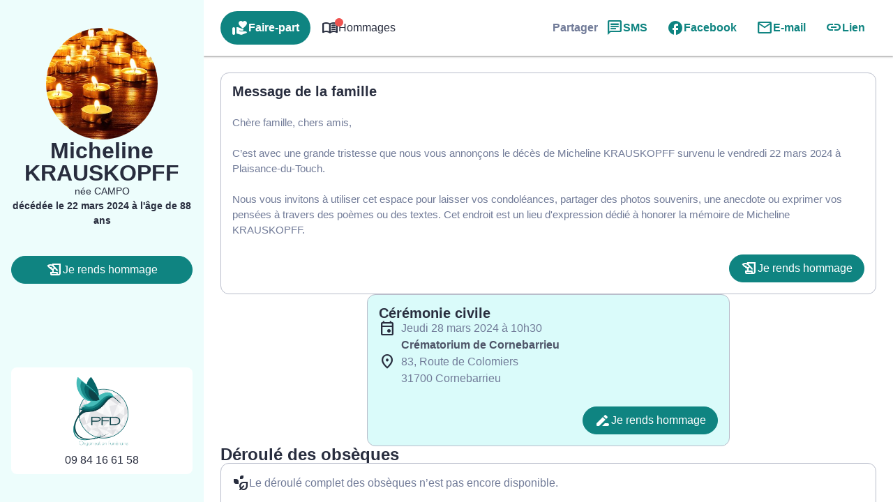

--- FILE ---
content_type: text/css
request_url: https://www.pfd-of.com/wp-content/plugins/simpli-wp-obituary/build/blocks/common/smp-accordeon/style-index.css?ver=0.1.1
body_size: 1513
content:
.smp-accordeon{list-style:none;margin:0;width:100%}.smp-accordeon__item{list-style-type:none;overflow:hidden;width:100%}.smp-accordeon__item:last-child{margin-bottom:0}.smp-accordeon__item .smp-accordeon__item__header{align-items:center;background:unset;border:none;cursor:pointer;display:flex;gap:var(--smp-spacing-2);justify-content:space-between;padding:var(--smp-spacing-3) var(--smp-spacing-4)}.smp-accordeon__item .smp-accordeon__item__header::-webkit-details-marker,.smp-accordeon__item .smp-accordeon__item__header::marker{display:none}.smp-accordeon__item .smp-accordeon__item__header[aria-expanded=true]{border-bottom:none}.smp-accordeon__item .smp-accordeon__item__header:after{content:"";font-family:Font Awesome\ 5 Free;font-size:14px;font-weight:900}.smp-accordeon__item .smp-accordeon__item__header[aria-expanded=true]:after{content:""}.smp-accordeon__item__content{padding:var(--smp-spacing-4)}.smp-accordeon__item__content--has-picture{gap:32px;grid-template-columns:1fr}@media screen and (min-width:992px){.smp-accordeon__item__content--has-picture{grid-template-columns:repeat(2,minmax(0,1fr))}}.smp-accordeon__item__content .smp-accordeon__item:not([open=""]){display:none!important}.smp-accordeon__item__content__picture img{height:auto;-o-object-fit:cover;object-fit:cover;width:100%}.smp-accordeon__item[open=""] .smp-accordeon__item__content{display:grid}.smp-accordeon__item[open=""]::details-content{block-size:auto;block-size:calc-size(auto,size)}.smp-accordeon__item[open=""] .smp-accordeon__item__header{border-bottom:none}.smp-accordeon__item[open=""] .smp-accordeon__item__header:after{content:""}.smpAccordeonMode_1 .smp-accordeon__item,.smpAccordeonMode_2 .smp-accordeon__item{margin-bottom:var(--smp-spacing-2)}.smpAccordeonMode_1 .smp-accordeon__item__header:active,.smpAccordeonMode_2 .smp-accordeon__item__header:active{background:var(--smp-grey-50)}.smpAccordeonMode_1 .smp-accordeon__item__content::details-content,.smpAccordeonMode_2 .smp-accordeon__item__content::details-content{block-size:0;display:block;overflow:hidden;transition-behavior:allow-discrete;transition-duration:.5s;transition-property:block-size,content-visibility}.smpAccordeonMode_1{background:var(--smp-white)}.smpAccordeonMode_1 .smp-accordeon__item{border-top:1px solid var(--smp-grey-100)}.smpAccordeonMode_1 .smp-accordeon__item__content,.smpAccordeonMode_1 .smp-accordeon__item__header{border-bottom:1px solid var(--smp-grey-100)}.smpAccordeonMode_2 .smp-accordeon__item{background:var(--smp-white);margin-bottom:var(--smp-spacing-6)}.smpAccordeonMode_3{display:grid;gap:var(--smp-spacing-4)}@media screen and (min-width:992px){.smpAccordeonMode_3{gap:var(--smp-spacing-6);grid-template-columns:repeat(4,1fr)}}.smpAccordeonMode_3 .smp-accordeon__item{align-items:flex-start;background:unset!important;display:flex;flex-direction:column;justify-content:flex-end}@media screen and (min-width:992px){.smpAccordeonMode_3 .smp-accordeon__item{min-height:500px}}.smpAccordeonMode_3 .smp-accordeon__item[open=""]{color:var(--smp-white)}@media screen and (min-width:992px){.smpAccordeonMode_3 .smp-accordeon__item[open=""]{grid-column:span 2}}.smpAccordeonMode_3 .smp-accordeon__item[open=""] .smp-accordeon__item__header{background:unset;color:var(--smp-white);cursor:default;height:auto;padding:var(--smp-spacing-6) var(--smp-spacing-6) var(--smp-spacing-2) var(--smp-spacing-6)}.smpAccordeonMode_3 .smp-accordeon__item[open=""] .smp-accordeon__item__header:after{display:none}.smpAccordeonMode_3 .smp-accordeon__item[open=""] .smp-accordeon__item__header h3{font-size:var(--smp-h2-font-size);line-height:var(--smp-h2-line-height)}.smpAccordeonMode_3 .smp-accordeon__item[open=""] .smp-accordeon__item__header__picture{display:none}.smpAccordeonMode_3 .smp-accordeon__item[open=""] .smp-accordeon__item__header__picture img{opacity:0}.smpAccordeonMode_3 .smp-accordeon__item[open=""] .smp-accordeon__item__content{padding:0 var(--smp-spacing-6) var(--smp-spacing-6) var(--smp-spacing-6)}.smpAccordeonMode_3 .smp-accordeon__item__header{align-items:flex-start;background:var(--smp-grey-25);flex-flow:wrap;gap:var(--smp-spacing-4);height:100%;padding:var(--smp-spacing-6);width:100%}@media screen and (min-width:992px){.smpAccordeonMode_3 .smp-accordeon__item__header{flex-direction:column-reverse}.smpAccordeonMode_3 .smp-accordeon__item__header:after{display:none}}.smpAccordeonMode_3 .smp-accordeon__item__header h3{transition:none!important}.smpAccordeonMode_3 .smp-accordeon__item__header__picture{display:none;flex-grow:1;flex-shrink:0;height:200px;overflow:hidden;width:100%}@media screen and (min-width:992px){.smpAccordeonMode_3 .smp-accordeon__item__header__picture{display:flex;height:230px}}.smpAccordeonMode_3 .smp-accordeon__item__header__picture img{display:block;filter:grayscale(.4) brightness(1.2);height:100%;-o-object-fit:cover;object-fit:cover;opacity:.2;width:100%}.smpAccordeonMode_4{display:grid;gap:var(--smp-spacing-4);grid-template-columns:1fr}@media screen and (min-width:992px){.smpAccordeonMode_4{gap:var(--smp-spacing-6);grid-template-columns:repeat(4,1fr)}}.smpAccordeonMode_4 .smp-accordeon__item{background-blend-mode:normal,normal,normal;background-position:0 0,50% 50%,0 0;background-repeat:no-repeat,no-repeat,no-repeat;background-size:auto,cover,auto}.smpAccordeonMode_4 .smp-accordeon__item[open=""]{background:unset!important}@media screen and (min-width:992px){.smpAccordeonMode_4 .smp-accordeon__item[open=""]{grid-column:span 2}}.smpAccordeonMode_4 .smp-accordeon__item[open=""] .smp-accordeon__item__header{align-items:center;background:var(--smp-white);cursor:default;gap:var(--smp-spacing-6);height:auto;padding:var(--smp-spacing-3) var(--smp-spacing-6) 0 var(--smp-spacing-6)}.smpAccordeonMode_4 .smp-accordeon__item[open=""] .smp-accordeon__item__header__picture{display:flex}.smpAccordeonMode_4 .smp-accordeon__item[open=""] .smp-accordeon__item__header__picture img{border-bottom-left-radius:0!important;border-bottom-right-radius:0!important;opacity:1}.smpAccordeonMode_4 .smp-accordeon__item[open=""] .smp-accordeon__item__header:after{display:none}.smpAccordeonMode_4 .smp-accordeon__item[open=""] .smp-accordeon__item__content{background:var(--smp-white);padding:var(--smp-spacing-2) var(--smp-spacing-6) var(--smp-spacing-6) var(--smp-spacing-6)}.smpAccordeonMode_4 .smp-accordeon__item__header{align-items:flex-end;flex-flow:wrap;height:100%;padding:var(--smp-spacing-6)}@media screen and (min-width:992px){.smpAccordeonMode_4 .smp-accordeon__item__header:after{transform:rotate(-90deg)}}.smpAccordeonMode_4 .smp-accordeon__item__header__picture{display:none;flex-grow:1;flex-shrink:0;height:200px;margin:-24px -24px 0;overflow:hidden;width:100%}@media screen and (min-width:992px){.smpAccordeonMode_4 .smp-accordeon__item__header__picture{height:230px}}.smpAccordeonMode_4 .smp-accordeon__item__header__picture img{display:block;height:100%;-o-object-fit:cover;object-fit:cover;opacity:0;width:100%}@media screen and (min-width:992px){.smpAccordeonMode_3.smp-accordeon--count-2,.smpAccordeonMode_4.smp-accordeon--count-2{grid-template-columns:.5fr 1fr 1fr 1fr .5fr}.smpAccordeonMode_3.smp-accordeon--count-2 .smp-accordeon__item:first-child,.smpAccordeonMode_4.smp-accordeon--count-2 .smp-accordeon__item:first-child{grid-column:2}.smpAccordeonMode_3.smp-accordeon--count-1 .smp-accordeon__item:first-child,.smpAccordeonMode_3.smp-accordeon--count-2 .smp-accordeon__item:first-child[open=""],.smpAccordeonMode_4.smp-accordeon--count-1 .smp-accordeon__item:first-child,.smpAccordeonMode_4.smp-accordeon--count-2 .smp-accordeon__item:first-child[open=""]{grid-column:2/span 2}}


--- FILE ---
content_type: text/css
request_url: https://www.pfd-of.com/wp-content/plugins/simpli-wp-obituary/Widgets/CompanyWidgets/ObituariesWidget/Views/css/funeral-obituary_v23.css?ver=1768829925
body_size: 17222
content:
.smp-obituary-page h2 {
  color: var(--smp-dark-grey-900);
}

/* FUNERAL-EVENTS */

.smp-button.smp-button-primary,
.smp-button.smp-button-secondary {
  border-radius: 100px;
}

.smp-button,
button.smp-button,
input[type="submit"].smp-button {
  box-shadow: none !important;
}

.smp-main .smp-tabs__tab.smp-tabs__tab--active {
  display: flex;
  gap: 24px;
  flex-direction: column;
}

*,
*:before,
*:after {
  box-sizing: border-box;
}

.smp-main h3 {
  margin: 0;
  font-size: 20px;
  line-height: 100%;
  font-weight: 700;
}

.smp-main p {
  margin: 0;
}

.smp-main h2 {
  margin: 0;
  font-size: 24px;
  line-height: 100%;
  font-weight: 700;
}

html {
  height: 100vh;
  overflow: hidden;
}

.smp-funeral-events__map {
  display: none;
}

.smp-funeral-events__cta {
  width: 100%;
}

@media only screen and (min-width: 992px) {
  .smp-funeral-events__map {
    display: block;
    overflow: hidden;
  }

  #map_wrapper_obituary {
    border-radius: 16px;
  }

  .smp-funeral-events {
    display: grid;
    gap: 40px;
    grid-template-columns: repeat(2, 1fr);
  }
}

.smp-funeral-events__item__counter {
  display: inline-flex;
  width: 24px;
  height: 24px;
  padding: 0px 4px;
  justify-content: center;
  align-items: center;
  border-radius: 100px;
  background: var(--smp-primary-color);
  color: var(--smp-white);
  margin-right: 8px;
}

.smp-accordeon__item__content .smp-funeral-events__item-hours .smp-icon,
.smp-accordeon__item__content
  .smp-funeral-events__item-address
  .smp-icon {
  margin-right: 10px;
  line-height: 1;
  color: var(--smp-primary-color);
  font-weight: 300;
  width: 22px;
  text-align: center;
}

.smp-funeral-events__item-icon_float_left {
  float: left;
}

.smp-funeral-events__item-label,
.funeral-events__details {
  font-weight: 400;
  font-size: 16px;
  line-height: 150%;
  display: block;
}

.smp-funeral-events__item-label::first-letter {
  text-transform: capitalize;
}

.smp-funeral-events__accordeon .smp-accordeon,
.smp-funeral-events__accordeon .smp-accordeon__item {
  margin-bottom: 0;
  color: var(--smp-dark-grey-900);
}

.smp-funeral-events__accordeon .smp-accordeon__item:first-of-type {
  border-top: none;
}
.smp-funeral-events__add {
  width: 100%;
}

.smp-funeral-events__remove {
  justify-content: center;
  padding: 10px 16px !important;
  border-radius: 100px;
}

.smp-funeral-events__remove:hover {
  background: var(--smp-primary-color-92);
}

.smp-button-link.smp-funeral-events__remove span {
  font-weight: 400;
  font-size: 16px;
  line-height: 24px;
}

.smp-funeral-events__accordeon .smp-accordeon__item__header {
  border-bottom: none !important;
  padding: 24px 0 !important;
}

.smp-funeral-events__accordeon .smp-accordeon__item__header:focus {
  background: transparent !important;
}

.smp-funeral-events__accordeon
  .smp-accordeon__item[open]
  .smp-accordeon__item__header {
  padding: 24px 0 12px 0;
}

.smp-funeral-events__accordeon.smp-accordeon
  .smp-accordeon__item
  .smp-accordeon__item__content {
  border-bottom: none;
}

.smp-funeral-events__accordeon.smp-accordeon
  .smp-accordeon__item
  .smp-accordeon__item__content__inner {
  padding: 0 0 24px 0;
  display: grid;
  gap: 12px;
}

.smp-flex {
  display: flex;
}

.smp-flex-btn {
  display: inline-flex;
  vertical-align: middle;
}

#after-change {
  display: flex;
  justify-content: space-between;
}

#control-file {
  display: flex;
  flex-wrap: wrap;
}

.anim-delete {
  position: relative;
  overflow: hidden;
  -webkit-animation: slide-right-smp 1s forwards;
  animation: slide-right-smp 1s forwards;
}

.uppercase {
  text-transform: uppercase;
}

@-webkit-keyframes slide-right-smp {
  1% {
    top: 0px;
    right: 0px;
    opacity: 1;
  }
  20% {
    right: -100px;
    opacity: 0.6;
  }
  100% {
    opacity: 0;
    right: -800px;
    height: 0px;
    padding: 0;
  }
}

@keyframes slide-right-smp {
  1% {
    top: 0px;
    right: 0px;
    opacity: 1;
  }
  20% {
    right: -100px;
    opacity: 0.6;
  }
  100% {
    opacity: 0;
    right: -800px;
    height: 0px;
    padding: 0;
  }
}

#refreshGuest {
  padding: 1px 10px;
  margin-left: 5px;
}

.smp-funeral-events__item-address {
  list-style-type: none;
  display: -webkit-box;
  display: -webkit-flex;
  display: -ms-flexbox;
  display: flex;
  -webkit-box-align: center;
  -webkit-align-items: center;
  -ms-flex-align: center;
  align-items: center;
  font-weight: 300;
}

.smp-funeral-events__item-hours {
  list-style-type: none;
  display: -webkit-box;
  display: -webkit-flex;
  display: -ms-flexbox;
  display: flex;
  -webkit-box-align: center;
  -webkit-align-items: center;
  -ms-flex-align: center;
  align-items: center;
}

/* CONDOLENCES */

.smp-h2__global-reply {
  font-size: 2em;
  text-align: center;
  padding: 0;
  margin: 0 0 1.4rem 0;
}

.smp-condolence-message {
  background: #f6f7f9;
  border-radius: 16px 16px 16px 0;
  max-width: 800px;
  padding: 16px;
  display: flex;
  flex-direction: column;
  gap: 16px;
  margin-bottom: 8px;
}

.smp-condolence-message__date-publication {
  color: var(--smp-grey-600);
}

.smp-condolence-message__author {
  word-break: break-word;
  overflow-wrap: break-word;
}

.smp-condolences_message_flower {
  display: flex;
  align-items: center;
  gap: 16px;
  background: var(--smp-white);
  border-radius: 8px;
  padding: 4px 8px;
}

.smp-condolences_message_text p {
  margin: 0;
}

.smp-condolences_message_flower__picture {
  width: 40px;
  flex-basis: 40px;
  border-radius: 8px;
  overflow: hidden;
}

/* DEFUNCT */

.smp-defunct_birth,
.smp-defunct_death,
.smp-defunct_home {
  margin-bottom: 6px;
  padding: 0px 24px;
  font-weight: 300;
}

.smp-defunct__title {
  font-weight: 600;
  padding: 14px 24px;
  font-size: 20px;
}

.smp-content__side .smp-card__content__defunct {
  margin-top: auto;
  background: white;
  text-align: center;
  padding: 8px;
  width: 100%;
  border-radius: 8px;
}

/* MEMENTO */
.smp-no-shadow {
  -webkit-box-shadow: none;
  box-shadow: none;
}

.smp-cta-memento {
  background-color: transparent;
  -webkit-box-shadow: none;
  box-shadow: none;
  border: none;
  color: inherit;
  text-decoration: none;
  text-align: center;
  letter-spacing: 0.5px;
  cursor: pointer;
  font-size: 14px;
  font-weight: 400;
  outline: 0;
  border-radius: 2px;
  display: inline-block;
}

.smp-container-memento-welcome-text {
  border-radius: 8px;
  padding: 10px;
  background-color: #ffffff;
  padding: 40px;
}

.smp-container-memento-action {
  border: 1px solid #dadada;
  border-radius: 8px;
  padding: 10px;
  text-align: center;
  transition: all 0.5s ease;
  margin: 20px 0px;
}

.smp-container-memento-action:hover {
  background-color: #eeeeee;
  cursor: pointer;
}

.smp-container-memento-img {
  border-radius: 8px;
  width: 100%;
}

@media only screen and (min-width: 601px) {
  .smp-container-memento-img {
    border-radius: 8px 8px 0px 0px;
    width: 100%;
  }
}

.smp-container-memento-main-content {
  border-radius: 0px;
  background-color: #ffffff;
  padding: 0px;
}

@media only screen and (max-width: 601px) {
  .top_menu::before {
    height: 0px;
  }
}

.top_menu {
  position: sticky;
  top: 0;
}

@media only screen and (min-width: 601px) {
  .smp-container-memento-main-content {
    border-radius: 8px 8px 0px 0px;
    background-color: #ffffff;
    padding: 20px 10px;
  }
}

form .smp-col.smp-col_s12,
form .col.s12 {
  padding: 0;
}

@media only screen and (min-width: 601px) {
  form .smp-col.smp-col_s12,
  form .col.s12 {
    padding: 0 0.75rem;
  }

  .smp-container-memento-main-content {
    padding: 40px;
  }
}

.smp-card__identity__defunct {
  padding-top: 10px;
}

.smp-subtitle-memento {
  font-size: 1.15em !important;
  padding: 0 !important;
  margin: 1rem 0 0.5rem 0;
}

#file-valid {
  margin-top: 10px;
}

@media only screen and (min-width: 601px) {
  .smp-subtitle-memento {
    font-size: 1.3em !important;
    padding: 0 !important;
    margin: 2.3rem 0 1.4rem 0;
  }

  #file-valid {
    margin-top: 0;
    margin-left: auto;
  }
}

.smp-condo-empty {
  max-width: 500px;
  margin: 0 auto;
  display: flex;
  flex-direction: column;
  align-items: center;
}

.smp-condo-empty__text {
  font-weight: 400;
  font-size: 14px;
  line-height: 21px;
  color: #6e7790;
  text-align: center;
}

.smp-condo-empty__text a {
  color: #37408d;
  text-decoration-line: underline;
  text-align: center;
}

.smp-display-none {
  display: none !important;
}

.smp-container-memento {
  margin: 0 auto;
  max-width: 1400px;
  width: 100%;
}

@media only screen and (min-width: 601px) {
  .smp-container-memento {
    width: 92%;
  }
}

@media only screen and (min-width: 993px) {
  .smp-container-memento {
    width: 88%;
  }
}

input[type="submit"] {
  cursor: pointer;
  outline: none;
}

.sms-form-display,
.email-form-display {
  display: none;
}

.tooltip {
  position: relative;
  display: inline-block;
  padding: 0;
  background: none;
  border: none;
}

.tooltip .tooltiptext {
  visibility: hidden;
  width: 140px;
  background-color: #555;
  color: #fff;
  text-align: center;
  border-radius: 6px;
  padding: 5px;
  position: absolute;
  z-index: 1;
  bottom: 110%;
  left: 50%;
  margin-left: -75px;
  opacity: 0;
  transition: opacity 0.3s;
}

#sharing .tooltip .tooltiptext::after {
  content: "";
  position: absolute;
  top: 100%;
  left: 50%;
  margin-left: -5px;
  border-width: 5px;
  border-style: solid;
  border-color: #555 transparent transparent transparent;
}

.tooltip .tooltiptext.open {
  visibility: visible;
  opacity: 1;
}

nav ul li {
  -webkit-transition: inherit;
  transition: inherit;
  float: inherit;
  padding: inherit;
}

@media only screen and (min-width: 601px) {
  nav,
  nav .nav-wrapper i,
  nav a.sidenav-trigger,
  nav a.sidenav-trigger i {
    height: inherit;
    line-height: inherit;
  }
}

@media only screen and (min-width: 992px) {
  .tooltip:hover .tooltiptext {
    visibility: visible;
    opacity: 1;
  }
}

nav {
  color: inherit;
  background-color: inherit;
  width: inherit;
  height: inherit;
  line-height: inherit;
}

.z-depth-1,
nav,
.card-panel,
.card,
.toast,
.btn,
.btn-large,
.btn-small,
.btn-floating,
.dropdown-content,
.collapsible,
.sidenav {
  -webkit-box-shadow: inherit;
  box-shadow: inherit;
}

nav i,
nav [class^="mdi-"],
nav [class*="mdi-"],
nav i.material-icons {
  font-size: inherit;
  height: inherit;
}

.smp-welcome_message {
  border-radius: 4px;
  background-color: #eef8f9;
  color: #616763;
  box-shadow: 0 19px 17px -9px rgba(23, 47, 74, 0.21);
}

.smp-welcome_message_text {
  padding: 0 20px;
}

@media only screen and (min-width: 601px) {
  .smp-welcome_message_text {
    padding: 0px 40px;
  }
}

.smp-welcome_message:before {
  content: "“";
  font-size: 50px;
  font-weight: 500;
  font-stretch: normal;
  font-style: normal;
  line-height: 0.55;
  letter-spacing: normal;
  color: var(--smp-primary-color);
  display: block;
  margin-left: 20px;
}

.smp-welcome_message:after {
  content: "“";
  transform: rotate(-180deg);
  -webkit-transform: rotate(-180deg);
  -moz-transform: rotate(-180deg);
  -ms-transform: rotate(-180deg);
  -o-transform: rotate(-180deg);
  font-size: 50px;
  font-weight: 500;
  font-stretch: normal;
  font-style: normal;
  line-height: 0.55;
  letter-spacing: normal;
  color: var(--smp-primary-color);
  display: block;
  margin-right: 20px;
}

.smp-reassurance_phone {
  border: 1px solid #dadada;
  border-radius: 8px;
  padding: 10px;
  text-align: center;
  transition: all 0.5s ease;
  margin: 20px 0px;
  background-color: var(--smp-primary-color);
  color: #fff;
}

.smp-badge {
  position: absolute;
  padding: 1px 5px;
  min-width: 23px;
  border-radius: 50%;
  background: #ef5350;
  color: #fff;
  font-size: 11px;
  text-align: center;
  line-height: 20px;
  margin-left: -5px;
}

.red-dot-badge {
  position: absolute;
  padding: 1px 5px;
  width: 12px;
  height: 12px;
  border-radius: 50%;
  background: #ef5350;
  color: #ef5350;
  font-size: 1px;
  text-align: center;
  margin-top: 7px;
}

.smp-icon {
  font-family: "Material Icons Round";
  font-style: normal;
  font-size: 20px;
}

.smp-icon-badged {
  position: relative;
}

.smp-badge_mobile {
  position: absolute;
  padding: 1px 5px;
  min-width: 16px;
  border-radius: 50%;
  background: #ef5350;
  color: #fff;
  font-size: 8px;
  text-align: center;
  line-height: 14px;
  top: -8px;
  left: 10px;
}

.red-dot-badge_mobile {
  position: absolute;
  padding: 1px 5px;
  height: 12px;
  width: 12px;
  border-radius: 50%;
  background: #ef5350;
  color: #ef5350;
  font-size: 1px;
  text-align: center;
  margin-left: -5px;
  margin-top: -2px;
}

.smp-collection__item:nth-of-type(even) {
  background-color: #fff;
}

ul.smp-collection.condoleance-list {
  border: none;
  display: block;
}

li.smp-collection__item {
  border: none;
  padding: 12px 0;
}

.smp-highlighterd-condoleance li.smp-collection__item {
  padding: 12px 0 !important;
}

li.smp-collection__item:last-of-type {
  padding: 12px 0 24px 0;
}

/* START FORM */
div.switch label {
  display: flex;
  align-items: center;
  gap: 16px;
}

div.smp-input span.smp-lever {
  margin: 0;
  min-width: 35px;
}

.private-switch {
  margin-top: 16px;
}

.picture-input {
  margin-top: -16px;
}

#condolence-file {
  margin: 0;
}

.filepond--root,
.filepond--root .filepond--drop-label {
  height: 48px;
  min-height: 48px !important;
}

.filepond--list-scroller[data-state="overflow"] {
  margin-top: 0 !important;
  margin-bottom: 0 !important;
  height: 100% !important;
  transform: none !important;
}

#condolence-file .filepond--drop-label label {
  cursor: pointer;
  padding: 0;
}

.filepond--drop-label {
  background: #ffffff;
  border: 2px solid var(--smp-primary-color);
  border-radius: 100px;
  cursor: pointer;
}

.filepond--panel-root {
  border-radius: 100px;
}

.filepond--drop-label:hover {
  background: var(--smp-primary-color-92);
}

.filepond--drop-label .picture_cta {
  font-weight: 600;
  font-size: 16px;
  line-height: 150%;
  color: var(--smp-primary-color);
  display: flex;
  align-items: center;
  gap: 8px;
  cursor: pointer;
}

.filepond--drop-label .picture_cta > i {
  font-size: 20px;
}

.smp-tribute-form__info {
  color: var(--smp-grey-500);
}

/* END FORM */

.smp-empty-funeral-events,
.smp-funeral-events__no-map {
  display: flex;
  align-items: center;
  gap: 16px;
  flex-direction: row;
}

.smp-empty-funeral-events .smp-body {
  color: var(--smp-grey-500);
}

.smp-empty-funeral-events .smp-icon,
.smp-funeral-events__no-map .smp-icon {
  font-size: 34px;
  color: var(--smp-primary-color);
}

.smp-funeral-events__no-map {
  height: 100%;
  justify-content: center;
  max-height: 400px;
}

.smp-condolences_subtitle {
  margin: 20px 0px 40px 0px;
}

.smp-condolences_header {
  margin: 20px 0px;
  text-align: center;
}

.smp-condolences_title {
  display: inline-block;
}

.smp-cards-group {
  display: flex;
  flex-direction: column;
  align-items: stretch;
  gap: 24px;
  align-self: stretch;
  width: 100%;
  margin: 0 auto;
  justify-content: center;
}

.smp-cards-group>.smp-card {
  max-width: none;
  display: flex;
  flex-direction: column;
  height: auto;
  align-items: flex-start;
  gap: 12px;
  color: var(--smp-grey-500);
  width: 100%;
  margin: 0;
}

.smp-cards-group .smp-card-content,
.smp-cards-group .smp-ceremony-flower__card,
.smp-cards-group .smp-sam-assistance__card {
  display: flex;
  flex-direction: column;
  align-items: flex-start;
  gap: 12px;
  flex: 1 0 0;
  align-self: stretch;
}

.smp-cards-group .smp-card .smp-card-title {
  flex-direction: column;
  align-self: stretch;
  justify-content: flex-start;
  margin-bottom: 0;
  align-items: flex-start;
}

.smp-cards-group .smp-card-actions {
  display: flex;
  justify-content: flex-end;
  align-items: flex-start;
  align-content: flex-start;
  gap: 8px;
  align-self: stretch;
  flex-wrap: wrap;
  padding-top: 12px;
}

.smp-cards-group .smp-card .smp-card-actions:has(> *) {
  margin-top: auto; /* fix the actions buttons to the bottom of the card only when it has child elements */
}

.smp-cards-group .smp-sam-assistance__phone-number{
  font-weight: 700;
  white-space: nowrap;
}

@media only screen and (min-width: 992px) {
  .smp-button.cta-sam-assistance__phone {
    display: none;
  }

  .smp-cards-group {
    flex-direction: row;
  }

  .smp-cards-group>.smp-card {
    max-width: 520px;
    flex: 1;
  }
}

.smp-card {
  background: #ffffff;
  border-radius: 12px;
  border: 1px solid var(--smp-grey-200);
  padding: 16px;
  overflow: hidden;
  margin: 0;
  box-shadow: none;
  color: var(--smp-dark-grey-900);
}

.smp-card .smp-card-title {
  color: var(--smp-dark-grey-900);
  display: flex;
  align-items: center;
  margin-bottom: 24px;
}

.smp-card-title > h2 {
  font-weight: 700;
  font-size: 20px;
  line-height: 100%;
  margin: 0;
}

.smp-card-title > i {
  font-size: 32px;
  margin-right: 8px;
}

.smp-card-actions {
  display: flex;
  justify-content: flex-end;
  gap: 8px;
  flex-direction: row;
  width: 100%;
  flex-wrap: wrap;
  align-items: baseline;
}

.smp-answer-condo {
  max-width: 500px;
  margin: 0 auto;
}

.smp-answer-condo .smp-input .smp-input__info {
  background: #f6f7f9;
}

#sharing {
  display: flex;
  flex-direction: column;
  gap: 16px;
  margin-top: 24px;
}

.sharing-button-primary {
  width: 100%;
  max-width: 500px;
  margin: 0 auto;
}

.sharing-button-primary > .smp-button {
  width: 100%;
  display: flex;
  flex-direction: row;
  align-items: center;
  padding: 12px 24px;
  gap: 12px;
  justify-content: center;
}

.sharing.smp-funeral-events_item-title-text {
  margin-bottom: 10px;
  font-weight: 400;
  font-size: 16px;
  line-height: 150%;
}

.smp-button-link {
  display: flex;
  flex-direction: row;
  align-items: center;
  gap: 10px;
  color: var(--smp-button-color);

  border: none;
  background: unset;
  padding: 0;
}

.smp-button-link span {
  font-weight: 600;
  font-size: 18px;
  line-height: 150%;
}

@media only screen and (min-width: 992px) {
  #sharing {
    flex-direction: row;
  }

  .sharing-button-primary {
    width: auto;
    margin: 0;
  }
}

.smp-collapsible__count {
  height: 30px;
  width: 30px;
  border-radius: 50%;
  display: inline-block;
  text-align: center;
  line-height: 30px;
  background-color: #edeffd;
  color: #000000;
  margin-right: 10px;
  display: none;
  background: var(--smp-primary-color-96);
}

.smp-collapsible__header {
  border-bottom: none !important;
  padding: 16px 0 16px 0;
}

.smp-funeral-events_item-title {
  font-weight: 700;
  font-size: 18px;
  line-height: 150%;
  display: inline-block;
  margin: 0;
}

@media only screen and (min-width: 992px) {
  .smp-collapsible__count {
    display: inline-block;
  }
}

#faire_part {
  padding-bottom: 16px;
}

.funeral-events__title {
  font-weight: 700;
  font-size: 16px;
  line-height: 150%;
  color: #4e5568;
}

.funeral-events-card {
  padding: 0;
  border-radius: unset;
}

.funeral-events-card .smp-card-title {
  padding: 16px 16px 0 16px;
}
.funeral-events-push {
  padding: 16px;
  background: var(--smp-primary-color-92);
  border-radius: 16px;
}

.funeral-events-push .funeral-events-push__title {
  margin: 0 0 16px 0;
  color: var(--smp-dark-grey-900);
  font-size: 24px;
  font-weight: 600;
  margin-bottom: 16px;
}

.funeral-events-push__flowers img {
  border-radius: 8px;
  background: var(--smp-primary-color-92);
}

.smp-event-push-item {
  display: grid;
  grid-template-columns: auto;
  grid-template-rows: repeat(2, auto);
  grid-column-gap: 12px;
  grid-row-gap: 16px;
}

.smp-event-push-item__title {
  font-weight: 600;
  font-size: 20px;
  line-height: 150%;
  grid-area: 1 / 1 / 2 / 2;
  margin: 0;
  color: var(--smp-dark-grey-900);
}

.smp-event-push-item__img {
  grid-area: 1 / 2 / 2 / 3;
  width: 64px;
  border-radius: 8px;
  margin-left: auto;
}

.smp-event-push-item__details {
  grid-area: 2 / 1 / 3 / 3;
  display: flex;
  flex-direction: column;
  gap: 16px;
}

.smp-event-push-item__cta {
  display: block;
  width: 100%;
  margin-top: auto;
}

.smp-event-push-item__cta svg {
  width: 24px;
  height: 24px;
}

.smp-event-push-item__cta .smp-button {
  width: 100%;
}

@media only screen and (min-width: 576px) {
  .funeral-events-push__items--one .smp-event-push-item {
    grid-template-columns: min-content auto;
    grid-column-gap: 16px;
  }
  .funeral-events-push__items--one .smp-event-push-item__title {
    grid-area: 1 / 1 / 2 / 3;
  }

  .funeral-events-push__items--one .smp-event-push-item__img {
    width: 192px;
    grid-area: 2 / 1 / 3 / 2;
  }

  .funeral-events-push__items--one .smp-event-push-item__details {
    grid-area: 2 / 2 / 3 / 3;
  }

  .funeral-events-push__items--one .smp-event-push-item__cta {
    max-width: 500px;
  }
}

@media only screen and (min-width: 992px) {
  .funeral-events-card {
    border-radius: 8px;
  }

  .smp-event-push-item__cta {
    max-width: 500px;
  }
}

/** start block hommage **/

#tribute {
  display: flex;
  flex-direction: column;
  gap: 24px;
}

.tribute-cta-condo {
  max-width: 500px;
  width: 100%;
  margin: 0 auto;
  display: block;
  margin-top: 16px;
}

.global-reply-cta {
  max-width: 500px;
  width: 100%;
  margin: 0 auto;
  margin-top: 16px;
}

#defunct-info_picture button > i {
  display: none;
}

#tribute .smp-cta-condo button {
  width: 100%;
  justify-content: start;
  text-align: left;
}

.tribute_push_flower {
  max-width: 500px;
  display: block;
  margin: 16px auto 0 auto;
}

.tribute_push_flower svg {
  width: 24px;
  height: 24px;
}

.smp-cta-condo {
  padding: 0 16px;
}

.smp-condolence-message__details {
  display: flex;
  flex-direction: column;
  justify-content: space-between;
  gap: 16px;
}

.smp-condolences_message_img {
  text-align: center;
}
.smp-condolences_message_img img {
  max-height: 200px;
  border-radius: 4px;
  max-width: 100%;
}

.smp-condolence-reply {
  max-width: 800px;
  margin-left: auto;
  background: var(--smp-primary-color-96);
  border-radius: 16px 16px 0px 16px;
  padding: 16px;
}

.smp-condolence-reply__author {
  display: flex;
  flex-direction: row;
  gap: 16px;
  align-items: center;
}

.smp-condolence-reply__date-publication {
  color: var(--smp-grey-600);
}

.smp-condolence-reply__message {
  padding: 16px 0;
  color: var(--smp-dark-grey-900);
}

.smp-condolence-reply__delete {
  display: flex;
  justify-content: end;
}

#condoleance-pagination {
  padding: 0 24px;
}

#condoleance-pagination .smp-pagination {
  display: flex;
  align-items: center;
  justify-content: center;
}

.page-numbers-condos {
  display: flex;
  justify-content: center;
  flex-flow: wrap;
  height: auto;
}

.tribute_condolence_form_inputs {
  max-width: 500px;
  margin: 0 auto;
  display: flex;
  flex-direction: column;
  gap: 16px;
}

.push-flower-push {
  background: var(--smp-primary-color-92);
}

.smp-condolences_button .smp-button {
  width: 100%;
  display: flex;
  justify-content: center;
  align-items: center;
  gap: 8px;
}

.tribute_reply_condolence_actions {
  display: flex;
  gap: 16px;
  margin-top: 16px;
}

.smp-input .switch input[type="checkbox"]:checked + .smp-lever {
  background-color: var(--smp-primary-color-hover);
}

.smp-input .switch input[type="checkbox"]:checked + .smp-lever::after {
  background-color: var(--smp-primary-color);
}

#defunct-info_picture button {
  color: var(--smp-white);
}

@media only screen and (min-width: 992px) {
  #defunct-info_picture button {
    color: var(--smp-primary-color);
  }
  #defunct-info_picture button > i {
    display: inline-block;
  }

  .smp-condolence-reply {
    padding: 24px;
  }

  .smp-condolence-message__details {
    flex-direction: row;
  }

  .smp-condolence-message {
    padding: 24px;
  }

  .smp-condolences_message_img img {
    max-height: 300px;
  }

  #tribute .smp-cta-condo button {
    justify-content: center;
    text-align: center;
  }
}

/** end block hommage **/

/** start modal **/
dialog.smp-modal {
  background: #ffffff;
  padding: 16px;
  max-height: unset;
  top: 0 !important;
  width: 100vw;
  height: 100vh;
  height: 100dvh;
  border-radius: 0;
  margin: 0 auto auto auto !important;
}

dialog.smp-modal[open] {
  display: flex;
  flex-direction: column;
}

.smp-modal .smp-modal-header {
  display: flex;
  align-items: center;
  gap: 8px;
  flex-shrink: 0;
  margin-bottom: 16px;
}

.smp-modal .smp-modal-header i {
  font-size: 24px;
}

.smp-modal .smp-modal-header h2,
.smp-modal .smp-modal-header .smp-h2 {
  font-weight: 600;
  font-size: 24px;
  line-height: 125%;
  color: var(--smp-dark-grey-900);
  margin: 0;
}

.smp-modal-content {
  width: 100%;
  margin: 0 auto;
  padding: 0;
}

dialog.smp-modal[open].smp-modal--adapt-to-viewport .smp-modal-content {
  height: 100%;
  flex: 1;
  display: flex;
  flex-direction: column;
  overflow: hidden;
  flex-shrink: 0;
}

dialog.smp-modal[open].smp-modal--adapt-to-viewport .smp-modal-content-body {
  height: 100%;
  flex: 1;
  display: flex;
  flex-direction: column;
  overflow: hidden;
}

.smp-modal-close {
  cursor: pointer;
  padding: 8px;
  color: #6e7790;
}

@media only screen and (min-width: 992px) {
  dialog.smp-modal {
    padding: 32px;
    max-height: 90%;
    top: 5% !important;
    width: 100%;
    height: auto;
    height: fit-content;
    border-radius: 24px;
    max-width: 700px;
  }

  /** Safari fix, modal not showing up on desktop if flex on safari **/
  dialog.smp-modal[open].smp-modal--adapt-to-viewport {
    display: block;
    height: auto;
  }
}
/** end modal **/

.smp-container-obituary {
  padding: 24px;
  font-family: Times New Roman !important;
  font-size: 20px !important;
  box-shadow: 0 19px 17px -9px rgba(23, 47, 74, 0.21);
  max-width: 600px;
  margin: auto;
  background-color: #fffefa;
}

.smp-container-obituary > p {
  margin: 0;
  line-height: normal;
}

.smp-container-obituary strong {
  font-weight: bolder;
}

#admin_welcome-text,
#admin_profile-picture_form {
  display: none;
}

.smp-condolences_admin-action .smp-button-link span,
.smp-condolence-reply__delete .smp-button-link span {
  font-weight: 400;
}

.smp-round_icon {
  height: 30px;
  width: 30px;
  background-color: #bbb;
  border-radius: 50%;
  display: inline-block;
  text-align: center;
  line-height: 30px;
  background-color: var(--smp-primary-color);
  color: white;
  margin-bottom: 10px;
  font-size: 16px;
  font-weight: 500;
}

.smp-round_icon .material-icons {
  font-size: 20px;
  line-height: 40px;
}

.smp-text_main-color {
  color: var(--smp-primary-color);
}

.smp-condolence_reply {
  border-radius: 4px;
  background-color: #eef8f9;
  color: #616763;
  box-shadow: 0 19px 17px -9px rgba(23, 47, 74, 0.21);
  margin-left: 40px;
}

.smp-container-obituary img {
  width: 100%;
}

#modalGlobalReply .smp-input__textarea,
#tribute_condolence_form .smp-input__textarea,
.smp-answer-condo .smp-input__textarea {
  min-height: 145px;
}

.smp-list_mobile-menu li {
  display: inline-block;
}

.smp-tab_defunct-page {
  display: none;
}

.smp-nav-mobile_defunct-page {
  z-index: 9999;

  display: flex;
  align-items: baseline;
  justify-content: space-around;
}

.smp-mobile-actions {
  position: fixed;
  bottom: 0;
  left: 0;
  margin: auto;
  width: 100%;
  padding: 0px 10px;
  z-index: 100;
  box-shadow: 0px 4px 16px rgba(0, 0, 0, 0.2);
  background-color: #ffffff;
}

.smp-mobile-actions .smp-navigation {
  justify-content: center;
  padding: 4px;
}

@media only screen and (min-width: 992px) {
  .smp-mobile-actions {
    display: none;
  }
}

.wrapper-blank-for-mobile-menu {
  height: 65px;
  display: block;
}

@media only screen and (min-width: 601px) {
  .smp-tab_defunct-page {
    display: block;
  }

  .smp-nav-mobile_defunct-page {
    display: none;
  }

  .wrapper-blank-for-mobile-menu {
    display: none;
  }
}

.smp-header-mobile_category_item .active {
  background: var(--smp-primary-color) !important;
}

.smp-header-mobile_category_item .active i {
  color: #ffffff !important;
}

@media only screen and (max-width: 992px) {
  .tabs .tab.smp-header-mobile_category_item a {
    padding: 0;
  }
}

@media only screen and (max-width: 601px) {
  #smp-block_main-content {
    box-shadow: none;
  }
}

.smp-admin_content {
  font-size: 14px;
  text-align: center;
}

@media only screen and (min-width: 601px) {
  .smp-admin_content {
    font-size: 18px;
  }
}

/*********** LIGHTBOX **********/
body.lb-disable-scrolling {
  overflow: hidden;
}

.lightboxOverlay {
  position: absolute;
  top: 0;
  left: 0;
  z-index: 9999;
  background-color: black;
  filter: progid:DXImageTransform.Microsoft.Alpha(Opacity=80);
  opacity: 0.8;
  display: none;
}

.lightbox {
  position: absolute;
  left: 0;
  width: 100%;
  z-index: 10000;
  text-align: center;
  line-height: 0;
  font-weight: normal;
  outline: none;
}

.lightbox .lb-image {
  display: block;
  height: auto;
  max-width: inherit;
  max-height: none;
  border-radius: 3px;

  /* Image border */
  border: 4px solid white;
}

.lightbox a img {
  border: none;
}

.lb-outerContainer {
  position: relative;
  zoom: 1;
  width: 250px;
  height: 250px;
  margin: 0 auto;
  border-radius: 4px;

  /* Background color behind image.
       This is visible during transitions. */
  background-color: white;
}

.lb-outerContainer:after {
  content: "";
  display: table;
  clear: both;
}

.lb-loader {
  position: absolute;
  top: 43%;
  left: 0;
  height: 25%;
  width: 100%;
  text-align: center;
  line-height: 0;
}

.lb-cancel {
  display: block;
  width: 32px;
  height: 32px;
  margin: 0 auto;
  background: url(../images/loading.gif) no-repeat;
}

.lb-nav {
  position: absolute;
  top: 0;
  left: 0;
  height: 100%;
  width: 100%;
  z-index: 10;
}

.lb-container > .nav {
  left: 0;
}

.lb-nav a {
  outline: none;
  background-image: url("[data-uri]");
}

.lb-prev,
.lb-next {
  height: 100%;
  cursor: pointer;
  display: block;
}

.lb-nav a.lb-prev {
  width: 34%;
  left: 0;
  float: left;
  background: url(../images/prev.png) left 48% no-repeat;
  filter: progid:DXImageTransform.Microsoft.Alpha(Opacity=0);
  opacity: 0;
  -webkit-transition: opacity 0.6s;
  -moz-transition: opacity 0.6s;
  -o-transition: opacity 0.6s;
  transition: opacity 0.6s;
}

.lb-nav a.lb-prev:hover {
  filter: progid:DXImageTransform.Microsoft.Alpha(Opacity=100);
  opacity: 1;
}

.lb-nav a.lb-next {
  width: 64%;
  right: 0;
  float: right;
  background: url(../images/next.png) right 48% no-repeat;
  filter: progid:DXImageTransform.Microsoft.Alpha(Opacity=0);
  opacity: 0;
  -webkit-transition: opacity 0.6s;
  -moz-transition: opacity 0.6s;
  -o-transition: opacity 0.6s;
  transition: opacity 0.6s;
}

.lb-nav a.lb-next:hover {
  filter: progid:DXImageTransform.Microsoft.Alpha(Opacity=100);
  opacity: 1;
}

.lb-dataContainer {
  margin: 0 auto;
  padding-top: 5px;
  zoom: 1;
  width: 100%;
  border-bottom-left-radius: 4px;
  border-bottom-right-radius: 4px;
}

.lb-dataContainer:after {
  content: "";
  display: table;
  clear: both;
}

.lb-data {
  padding: 0 4px;
  color: #ccc;
}

.lb-data .lb-details {
  width: 85%;
  float: left;
  text-align: left;
  line-height: 1.1em;
}

.lb-data .lb-caption {
  font-size: 13px;
  font-weight: bold;
  line-height: 1em;
}

.lb-data .lb-caption a {
  color: #4ae;
}

.lb-data .lb-number {
  display: block;
  clear: left;
  padding-bottom: 1em;
  font-size: 12px;
  color: #999999;
}

.lb-data .lb-close {
  display: block;
  float: right;
  width: 30px;
  height: 30px;
  background: url(../images/close.png) top right no-repeat;
  text-align: right;
  outline: none;
  filter: progid:DXImageTransform.Microsoft.Alpha(Opacity=70);
  opacity: 0.7;
  -webkit-transition: opacity 0.2s;
  -moz-transition: opacity 0.2s;
  -o-transition: opacity 0.2s;
  transition: opacity 0.2s;
}

.lb-data .lb-close:hover {
  cursor: pointer;
  filter: progid:DXImageTransform.Microsoft.Alpha(Opacity=100);
  opacity: 1;
}

/* hide ecookie banner on defuunct page */
.cookie-notice-container,
#cookie-notice {
  display: none !important;
}

.smp-price_book {
  font-size: 16px;
  font-weight: 500;
}

/* hide header annd footer for demo espace hommage */
[data-elementor-type="header"],
[data-elementor-type="footer"],
.elementor-location-footer,
.elementor-location-header {
  display: none !important;
}

input[type="number"]:not(.browser-default)#quantity {
  opacity: 1;
  border: solid 1px #285282;
}

.smp-button-closed-admin-banner {
  position: absolute;
  right: 10px;
  color: var(--smp-primary-color);
  transition: ease 0.25s all;
}

.smp-button-closed-admin-banner:hover {
  color: var(--smp-primary-color-hover);
}

.smp-mb-5 {
  margin-bottom: 5px !important;
}

.smp-mb-0 {
  margin-bottom: 0px !important;
}

.hover:hover > .smp-button {
  background-color: var(--smp-primary-color-hover);
}

.hover:hover > .material-icons {
  color: var(--smp-primary-color-hover) !important;
}

.hover:hover > svg {
  fill: var(--smp-primary-color-hover) !important;
}

.individual-thank_ctnr {
  display: flex;
}

.general-thanks_ctnr {
  display: flex;
  margin-bottom: 50px !important;
  margin-right: 10px;
}

/*allows the the text to have same width as button above him*/
.individual-thank-reply,
.general-thanks {
  position: relative;
}

#individual-thank-reply_btn {
  display: inline-block;
  margin-bottom: 0px !important;
}

.individual-thank-reply_info,
.general-thanks_info {
  position: absolute;
}

.smp-welcome_sharing_message_text > p[class*="waiting_page"] {
  display: flex;
  align-items: center;
}

.smp-welcome_sharing_message_text > p[class*="waiting_page"] > span {
  margin-right: 10px;
}

.loadingPage {
  display: flex;
  justify-content: center;
}

.loadingPage > img {
  margin-top: 50px !important;
}

.ui-dialog {
  width: 45% !important;
}

@media only screen and (max-width: 993px) {
  .ui-dialog {
    width: 60% !important;
  }

  .ui-dialog-buttonpane {
    padding: 0.3em 0.4em 0.5em 0.4em !important;
  }

  .ui-dialog-buttonset {
    float: initial !important;
    display: flex;
    justify-content: center;
    padding: 0.3em 1em 0.3em 1em !important;
  }
}

@media only screen and (max-width: 601px) {
  .ui-dialog {
    width: 90% !important;
    margin-left: 5% !important;
    margin-right: 5% !important;
  }
}

/* Hide custom modal until jQuery UI dialog initializes */
.custom-modal {
  display: none;
}

.ui-dialog-titlebar {
  border: none !important;
  background: none !important;
}

.content-modal-delete-tribute {
  display: flex;
  flex-direction: row;
  align-items: center;
  justify-content: space-around;
}

.smp-warning-icon-delete-tribute {
  float: left;
  font-size: 4rem;
  color: red;
  margin-right: 10px;
  font-family: "Material Icons Round";
}

.content-modal-text {
  text-align: center;
}

.modal_btn-delete-tribute {
  background-color: #ff0000 !important;
}

.modal_btn-delete-tribute:hover {
  background-color: #ff0000d9 !important;
}

.ui-dialog-buttonset {
  padding: 0px 0px !important;
  display: flex;
  justify-content: center;
}

.modal_btn-delete-tribute {
  margin-right: 0 !important;
}

.ui-widget-overlay {
  opacity: 0.5 !important;
}

#memento-cta-hommage-mobile {
  display: flex;
  align-items: center;
  justify-content: center;
}

#memento-cta-hommage-mobile > i {
  margin-right: 5px;
}

@media only screen and (min-width: 601px) {
  #memento-cta-hommage-mobile_container {
    display: none !important;
  }
}

.home_funerals-events-empty-container {
  height: 400px !important;
  display: flex;
  flex-direction: row;
  justify-content: center;
  align-items: center;
}

.home_funerals-events-empty-container > hr {
  height: 380px !important;
}

.home_funerals-events-no-map {
  height: 400px !important;
  display: flex;
  flex-direction: column;
  align-items: center;
  justify-content: center;
}

.smp-row_margin_0 {
  display: flex;
}

.smp-row_margin_0 > hr {
  height: 380px !important;
}

@media only screen and (min-width: 601px) {
  .top-row[class*="sticky-infos-bottom"] {
    display: flex;
    align-items: flex-start;
  }
}

.fixed-action-btn {
  padding: 0 !important;
}

#write-condo-floating-btn {
  display: inline-block;
  color: #ffffff;
  cursor: pointer;
  width: 52px;
  height: 52px;
  text-align: left;
  overflow: hidden;
  border-radius: 26px;
  background: var(--smp-primary-color);
  transition: all 0.3s ease-out;
  white-space: nowrap;
  bottom: 10% !important;
}

@media only screen and (min-width: 601px) {
  #write-condo-floating-btn {
    right: 10% !important;
    bottom: 8% !important;
  }
}

#write-condo-floating-btn:hover {
  width: 200px;
}

#write-condo-floating-btn #rolling_icon {
  float: left;
  z-index: 9;
  display: flex;
  align-items: center;
  justify-content: center;
  width: 52px;
  background: var(--smp-primary-color);
  height: 52px;
  border-radius: 26px;
  box-sizing: border-box;
  margin: 0;
}

#write-condo-floating-btn > span {
  height: 52px;
  display: flex !important;
  align-items: center;
  font-size: 16px;
}

.top-of-menu {
  position: absolute;
  left: 0px;
  top: -56px;
  width: 100%;
  /*border: 1px black solid;*/
  height: 56px;
  z-index: 999;
  background-color: #ffffff;
}

.smp-condolence-reply__message--private {
  text-align: center;
  background: var(--smp-orange-50);
  padding: 8px;
  margin: 16px 0;
}

#order-book {
  text-align: center;
  float: none !important;
  margin: 0;
  padding-left: 16px;
  display: flex;
  justify-content: center;
  align-items: center;
}

#order-book > i {
  margin-right: 5px;
}

#cta_tributes {
  display: flex;
  justify-content: flex-start;
  align-items: flex-start;
  flex-wrap: wrap;
}

@media only screen and (max-width: 601px) {
  .smp-condolence-message__flower {
    display: flex;
    justify-content: center;
  }
}

.smp-condolences_admin-action {
  display: flex;
  gap: 36px;
}

.smp-condolences_admin-action .smp-condolences_admin-action__delete {
  margin-left: auto;
}

.smp-condolences_admin-action
  .smp-condolences_admin-action__delete
  .smp-button-link,
.smp-condolence-reply__delete .smp-button-link {
  color: var(--smp-grey-600);
}
.smp-condolences_admin-action
  .smp-condolences_admin-action__delete
  .smp-button-link:hover,
.smp-condolence-reply__delete .smp-button-link:hover {
  color: var(--smp-grey-700);
}
form {
  margin: 0;
}

.smp-condolences_admin-action button,
.smp-condolences_admin-action a {
  display: flex;
  gap: 5px;
  align-items: center;
}

.smp-condolence-likes {
  display: flex;
  gap: 8px;
  flex-direction: column;
  border-top: 1px solid #d2d6e1;
  margin-top: 16px;
  padding-top: 16px;
}

.smp-condolence-likes .smp-like-button {
  display: flex;
  gap: 8px;
  padding: 8px;
  border: none;
  color: var(--smp-primary-color);
  background: transparent;
  align-items: center;
  border-radius: 4px;

  font-weight: 600;
  font-size: 16px;
  line-height: 150%;
}

.smp-condolence-likes .smp-like-button.smp-like-button-liked {
  background: var(--smp-primary-color);
  color: #ffffff;
}

.smp-condolence-likes .smp-like-button.smp-like-button-not-liked:hover {
  background: var(--smp-primary-color-92);
  color: var(--smp-primary-color);
}

.smp-condolence-likes .smp-like-button i {
  font-style: normal;
  font-size: 20px;
}

.smp-condolence-likes .smp-like-button.smp-like-button-not-liked i {
  font-family: "Material Symbols Outlined";
}

.smp-condolence-likes .smp-like-button.smp-like-button-liked i {
  font-family: "Material Icons Outlined";
}

.smp-cta-defunctbook {
  display: inline-block;
}

.smp-condolence-private {
  text-align: center;
  background: var(--smp-orange-50);
  padding: 8px;
}

#smp_input_info_condolence_message {
  margin-bottom: 25px;
}

#smp_input_info_condolence_message {
  margin-bottom: 25px;
}

#smp-condolence-delete-reply {
  margin-top: 10px;
  padding-top: 10px;
  border-top: 1px solid #dedede;
  margin-bottom: 15px;
}

.private-tribute-checkbox-label {
  color: #000000de;
}

/** start main content **/
.smp-content {
  display: flex;
  position: absolute;
  overflow: hidden;
  height: 100%;
  width: 100%;
}

.smp-content__side {
  z-index: 5;
  background: var(--smp-primary-color-96);
  width: 292px;
  padding: 40px 16px;
  display: none;
  flex-direction: column;
  align-items: center;
  flex-grow: 0;
  flex-shrink: 0;
}

.smp-content__main {
  width: 100%;
  position: relative;
}

.smp-content__body {
  padding: 100px 16px 0 16px;
  margin-bottom: 85px;
  position: absolute;
  height: 100%;
  height: calc(100% - 85px);
  overflow: auto;
  width: 100%;
  scroll-behavior: smooth;
  background: var(--smp-white);
}

.smp-content__head {
  top: 0;
  left: 0;
  z-index: 4;
  background: var(--smp-white);
  box-shadow:
    0px 1px 2px 0px rgba(0, 0, 0, 0.3),
    0px 1px 3px 1px rgba(0, 0, 0, 0.15);
  clip-path: inset(0 0px -80px 0);
  padding: 8px 0;
  width: 100%;
  position: fixed;
}

.smp-content__head__container {
  display: flex;
  flex-direction: row;
  align-items: center;
  justify-content: space-between;
  width: 100%;
  max-width: 1200px;
  margin: 0 auto;
}

.smp-content__head .smp-navigation {
  display: none;
}

.smp-content__head .smp-menu-sharing {
  gap: 8px;
  flex-direction: column;
}

.smp-content__head .smp-menu-sharing .smp-button-link {
  flex-direction: column;
  gap: 4px;
  justify-content: space-between;
  height: 100%;
}

.smp-content__head .smp-menu-sharing .smp-button-link > span {
  font-weight: 400;
  font-size: 14px;
  line-height: 21px;
  white-space: nowrap;
}

.smp-content__head .smp-menu-sharing .smp-button-link .smp-icon {
  font-weight: initial;
  font-size: 24px;
}

.smp-content__head .smp-icon.fab {
  font-size: 24.5px;
}

@media only screen and (min-width: 992px) {
  .smp-content__head {
    position: absolute;
    display: flex !important;
    padding: 8px 16px;
  }

  .smp-content__side {
    display: flex;
  }

  .smp-content__head .smp-navigation {
    display: flex;
  }

  .smp-content__head .smp-menu-sharing {
    gap: 0;
    flex-direction: column;
  }

  .smp-content__body {
    padding: 24px;
    top: 80px;
    margin-bottom: 0;
    height: calc(100% - 70px);
  }

  .smp-content__head .smp-menu-sharing .smp-button-link {
    flex-direction: row;
    gap: 8px;
  }

  .smp-content__head .smp-menu-sharing .smp-button-link > span {
    font-weight: 600;
    font-size: 16px;
    line-height: 100%;
  }
}

@media only screen and (min-width: 1080px) {
  .smp-content__head {
    padding: 16px 24px;
  }
  .smp-content__head .smp-menu-sharing {
    gap: 16px;
    flex-direction: row;
  }
}

/** end main content **/

/** start meu sharing **/
.smp-menu-sharing {
  display: flex;
  gap: 16px;
  width: 100%;
}

.smp-menu-sharing .smp-menu-sharing__title {
  margin-left: 8px;
  color: var(--smp-grey-500);
}

.smp-menu-sharing__items {
  display: flex;
  gap: 4px;
  justify-content: space-around;
}

.smp-menu-sharing__item i {
  font-size: 24px;
}

.smp-menu-sharing__item {
  border-radius: 100px;
}

.smp-menu-sharing__item i.fa-whatsapp,
.smp-menu-sharing__item i.fa-facebook-messenger {
  font-size: 23px;
}

.smp-menu-sharing__items .tooltip .tooltiptext {
  bottom: unset;
  top: 75%;
  left: -142%;
  margin-top: 13px;
}
@media only screen and (min-width: 1080px) {
  .smp-menu-sharing {
    align-items: center;
  }
}

@media only screen and (min-width: 1200px) {
  .smp-menu-sharing__item {
    padding: 10px 16px 10px 12px;
  }

  .smp-menu-sharing__item:hover {
    background: var(--smp-button-outlined-color-hover);
  }

  .smp-menu-sharing .smp-menu-sharing__items {
    gap: 8px;
  }
}

.push__reassurance {
  display: flex;
  align-items: center;
  gap: 8px;
  font-size: 16px;
  font-style: normal;
  font-weight: 400;
  color: var(--smp-dark-grey-900);
}

.smp-push-free-book .smp-alert__cta a {
  padding: 10px 12px;
  border-radius: 100px;
}

.smp-push-free-book .smp-alert__cta a:hover {
  background: var(--smp-primary-color-92);
}

.push__reassurance--important {
  font-weight: 700;
}

.push__reassurance img {
  width: 24px;
  height: 24px;
}

.push__reassurance i,
.push__reassurance .material-symbols-outlined {
  font-size: 24px;
  line-height: 24px;
}

.smp-menu-sharing__items .tooltip .tooltiptext::before {
  content: "";
  position: absolute;
  top: -20%;
  border-width: 5px;
  border-style: solid;
  right: 5%;
  border-color: transparent transparent #555 transparent;
}

@media only screen and (min-width: 360px) {
  .smp-menu-sharing__items {
    gap: 16px;
  }
}

@media only screen and (min-width: 992px) {
  .smp-menu-sharing__title {
    margin-left: 0;
  }
  .smp-menu-sharing {
    width: auto;
  }

  .smp-menu-sharing__items .tooltip .tooltiptext {
    bottom: -89%;
    left: 6%;
  }

  .smp-menu-sharing__items .tooltip .tooltiptext::before {
    top: -28%;
    right: 5%;
  }
}

/** end meu sharing **/

/** start defunct info **/

.defunct-info-push-condo {
  margin-top: 40px;
  width: 100%;
}

.defunct-info-push-condo .smp-button {
  width: 100%;
}

.smp-defunct-info > div {
  display: flex;
  align-items: center;
  gap: 8px;
  flex-direction: row-reverse;
  justify-content: space-between;
}

.smp-defunct-info__picture {
  margin: 0 auto;
}

.smp-defunct-info__picture img {
  width: 96px;
  height: auto;
  border-radius: 50%;
}

.smp-defunct-info__logo_pf {
  max-width: 120px;
  width: 100%;
  height: auto;
}

.smp-defunct-info__number_pf {
  font-weight: 400;
  font-size: 16px;
  line-height: 150%;
  color: var(--smp-dark-grey-900);
}

h1.smp-defunct-info__title,
span.smp-defunct-info__title {
  font-weight: 700;
  font-size: 32px;
  line-height: 100%;
  margin: 0;
  text-align: left;
  word-break: break-word;
  color: var(--smp-dark-grey-900);
}

.smp-defunct-info__born {
  font-weight: 400;
  font-size: 14px;
  line-height: 150%;
  text-align: left;
}

.smp-defunct-info .smp-defunct-info__death {
  font-weight: 700;
  font-size: 14px;
  line-height: 150%;
  justify-content: flex-end;
}

.smp-defunct-info {
  display: flex;
  flex-direction: column;
  text-align: left;
  gap: 16px;
}

.smp-defunct-info__text {
  display: flex;
  flex-direction: column;
  gap: 8px;
}

@media only screen and (min-width: 992px) {
  h1.smp-defunct-info__title,
  span.smp-defunct-info__title {
    text-align: center;
  }

  .smp-defunct-info__picture img {
    width: 160px;
  }

  .smp-defunct-info > div {
    flex-direction: column;
    gap: 40px;
  }

  .smp-defunct-info {
    align-items: center;
    text-align: center;
  }
  .smp-defunct-info__born {
    text-align: center;
    color: var(--smp-dark-grey-900);
  }

  .smp-defunct-info__death {
    color: var(--smp-dark-grey-900);
  }
}
/** end defunct info **/

/** start navigation **/

.smp-navigation {
  display: flex;
  gap: 8px;
}

.smp-navigation .smp-navigation-item {
  color: var(--smp-dark-grey-900);
  font-weight: 500;
  font-size: 14px;
  line-height: 150%;
  border-radius: 8px;
  display: flex;
  align-items: center;
  text-align: center;
  gap: 4px;
  padding: 12px 16px;
  flex-direction: column;
  justify-content: space-between;
  width: 100%;
  transition: background-color 250ms ease-in;
  border: none;
  background: none;
}

.smp-navigation .smp-navigation-item:hover {
  background: var(--smp-button-outlined-color-hover);
}

.smp-navigation .smp-navigation-item:focus-visible,
.smp-button-link:focus-visible {
  outline: solid 2px #000000;
}

.smp-navigation .smp-navigation-item.active {
  background: var(--smp-button-color);
  color: var(--smp-button-color-text);
}

.smp-navigation .smp-navigation-item.active > span:not(.smp-icon-badged) {
  font-weight: 700;
}

.smp-navigation-item span {
  white-space: nowrap;
}

@media only screen and (min-width: 992px) {
  .smp-navigation .smp-navigation-item {
    font-size: 16px;
    gap: 8px;
    flex-direction: row;
  }

  .smp-navigation .smp-navigation-item {
    border-radius: 100px;
  }
}

/** end navigation **/

/** start footer **/

.smp-footer {
  display: flex;
  align-items: center;
  flex-direction: column;
  margin: 24px 0;
}

.smp-footer__text {
  font-weight: 400;
  font-size: 14px;
  line-height: 150%;
  color: #6e7790;
}
.smp-footer__text a {
  color: #37408d;
  text-decoration: underline;
}

.smp-footer__logo {
  max-width: 160px;
  height: auto;
}

@media only screen and (min-width: 992px) {
  .smp-footer__logo {
    display: none;
  }

  .smp-footer {
    margin-bottom: 0;
  }

  .smp-footer .smp-footer__demo-mode {
    display: none;
  }
}

/** end footer **/

#map_wrapper_obituary {
  border-radius: 4px;
  overflow: hidden;
}

.smp-card.smp-welcome-text {
  color: var(--smp-grey-500);
}

.smp-welcome-text__upsell {
  display: none;
}

.smp-welcome-text__upsell--show {
  display: block;
}

.push-upsell-switch {
  margin-bottom: 16px;
}

#home_welcome-text .smp-card-actions {
  margin-top: 24px;
}

.smp-welcome-text__message {
  font-weight: 400;
  font-size: 16px;
  line-height: 150%;
  margin: 0;
}

#home_welcome-text_message-display p {
  min-height: 1rem;
}
*
#home_welcome-text_message-display img,
#admin_welcome-text-form_textarea img {
  display: block;
  max-width: 100%;
  margin: 0 auto;
}

.smp-mobile-cta-condo {
  padding: 0 16px;
  max-width: 500px;
  margin: 0 auto;
  margin-bottom: 24px;
}

.smp-mobile-cta-condo .smp-button {
  width: 100%;
}

.smp-obituary__head {
  display: flex;
  justify-content: flex-end;
  align-items: center;
  margin-bottom: 16px;
  position: relative;
  z-index: 2;
  gap: 16px;
}

.smp-svg {
  margin-bottom: 24px;
}

.smp-svg .smp-svg__primary {
  fill: var(--smp-primary-color);
}

.smp-svg .smp-svg__primary--opacity-30 {
  opacity: 0.3;
}

.smp-svg .smp-svg__primary--opacity-40 {
  opacity: 0.4;
}

.smp-svg .smp-svg__primary-92 {
  fill: var(--smp-primary-color-92);
}

.smp-svg .smp-svg__primary-lighter {
  fill: var(--smp-primary-color-96);
}

.smp-svg .smp-svg__primary-92--brightness-70 {
  filter: brightness(0.7);
}

.smp-svg__primary-92--brightness-92
{
  filter: brightness(0.90);
}

.smp-obituary-content #Vector_2 {
  fill: var(--smp-primary-color);
}

.smp-obituary-content #Vector {
  opacity: 0.3;
  fill: var(--smp-primary-color);
}

.smp-obituary-content #Vector_3_2 {
  opacity: 0.4;
  fill: var(--smp-primary-color);
}

.smp-obituary-content #Vector_3_1 {
  filter: brightness(0.92);
  fill: var(--smp-primary-color-92);
}

.smp-obituary-content {
  position: relative;
}

.smp-obituary-content__image {
  position: absolute;
  bottom: 16px;
  right: 16px;
  z-index: 0;
}

.smp-obituary-content__text {
  position: relative;
  z-index: 1;
}

.smp-obituary-content__text p {
  min-height: 24px;
}

.smp-obituary .smp-obituary-title {
  font-weight: 600;
  font-size: 20px;
  line-height: 150%;
  margin: 0;
}

.smp-mobile-defunct-info {
  padding: 124px 16px 24px 16px;
  margin: -100px -16px 24px -16px;
  background: var(--smp-primary-color);
  color: var(--smp-white);
}

.smp-mobile-defunct-info h1.smp-defunct-info__title,
.smp-mobile-defunct-info span.smp-defunct-info__title {
  color: var(--smp-white);
}

.smp-sharing-guest-list {
  margin-top: 24px;
}

.smp-sharing-guest-list h3 {
  font-size: 20px;
  font-weight: 600;
  text-align: left;
  color: var(--smp-dark-grey-900);
}

.smp-alert {
  display: grid;
  align-items: center;
  gap: 14px;
  color: var(--smp-dark-grey-900);
  background: #e3f2fd;
  border-radius: 8px;
  padding: 12px;
  grid-template-columns: min-content auto;
}

.smp-alert--warning {
  background: var(--smp-orange-50);
}

.smp-alert--warning .smp-alert__icon {
  color: var(--smp-orange-700);
}

.smp-alert--error {
  background: var(--smp-red-50);
}

.smp-alert--error .smp-alert__icon {
  color: var(--smp-red-error);
}

.smp-alert__icon {
  color: #2194f3;
}

.smp-alert__cta {
  grid-column: span 2;
  display: flex;
  gap: 8px;
}

@media only screen and (min-width: 992px) {
  .smp-alert {
    grid-template-columns: min-content auto auto;
  }

  .smp-alert__cta {
    grid-column: span 1;
  }

  .smp-mobile-cta-condo {
    display: none;
  }

  .smp-mobile-defunct-info {
    display: none;
  }
}

/** start defunct book **/

.push_defunct_book__body {
  display: grid;
  align-items: center;
  gap: 24px;
  grid-template-columns: 1fr;
}

.push_defunct_book__picture {
  text-align: center;
}

.push_defunct_book__picture img {
  height: auto;
  border-radius: 8px;
  width: 100%;
}

.push_defunct_book__text {
  color: var(--smp-grey-500);
}

.smp-broadcast-ceremonie {
  padding: 16px;
  background: #4e5568;
  border-radius: 4px;
  color: #ffffff;
}

.smp-broadcast-ceremonie .smp-broadcast-ceremonie__button {
  width: 100%;
  margin-top: 8px;
}

.smp-broadcast-ceremonie .smp-broadcast-ceremonie__button .smp-button {
  width: 100%;
}
.smp-broadcast-ceremonie__button .smp-button .smp-icon {
  font-size: 24px;
}

.smp-row:after {
  content: none;
}

@media only screen and (min-width: 992px) {
  .push_defunct_book {
    border-radius: 16px;
  }

  .push_defunct_book__body {
    grid-template-columns: 1fr 1fr;
  }

  .push_defunct_book__picture img {
    max-height: 188px;
  }
}
/** end defunct book **/

/** START FAB **/

.smp-hommages-container__side-cta {
  display: none;
}
[data-smp-active-tab="hommages"].smp-content__body__container
  .smp-hommages-container__side-cta,
.smp-main--rollup .smp-hommages-container__side-cta {
  display: block;
}

.smp-content__body__container {
  display: flex;
  position: relative;
  flex-direction: row;
  max-width: 1200px;
  margin: 0 auto;
}

.smp-hommages-container__main {
  width: 100%;
}

.smp-hommages-container__side-cta {
  z-index: 2;
  position: fixed;
  bottom: 85px;
  width: 0;
  right: 0;
}

.smp-fab {
  display: flex;
  flex-direction: row;
  align-items: center;
  padding: 16px 24px;
  margin: 16px;
  gap: 8px;
  color: var(--smp-button-color-text);
  position: absolute;
  bottom: 0;
  right: 0;
  z-index: 10;
  background: var(--smp-button-color);
  box-shadow: 0 0 8px rgba(0, 0, 0, 0.5);
  border-radius: 72px;
  cursor: pointer;
}

.smp-fab svg {
  height: 24px;
  width: 24px;
}

.smp-fab:hover {
  background: var(--smp-button-color-hover);
}

.smp-fab span {
  font-weight: 600;
  font-size: 16px;
  white-space: nowrap;
  transition: font-size 0.2s;
}

.smp-fab.smp-fab--icon-only:hover span {
  font-size: 16px;
}

.smp-fab.smp-fab--icon-only {
  padding: 16px;
  gap: 0;
}

.smp-fab.smp-fab--icon-only span {
  font-size: 0;
}

@media only screen and (min-width: 992px) {
  .smp-hommages-container__side-cta {
    position: sticky;
    top: 0;
    width: 0;
    bottom: unset;
    height: 94vh;
    height: calc(100vh - 70px - 24px - 24px);
    z-index: 2;
  }

  .smp-fab {
    /*position: fixed;*/
    bottom: 0;
    right: 8px;
    z-index: 10;
  }
}

.smp-ceremony-flower {
  max-width: 500px;
  border-radius: 12px;
  background: var(--smp-primary-color-92);
  box-shadow: none;
  margin: 0 auto;
  width: 100%;
}

.smp-ceremony-flower .smp-card-title {
  color: var(--smp-dark-grey-900);
}

.smp-ceremony-flower__card {
  display: flex;
  flex-direction: column;
  align-items: flex-start;
  gap: 8px;
  color: var(--smp-grey-500);
}

.smp-ceremony-flower__card .smp-card-actions {
  margin-top: 16px;
}

.smp-ceremony-flower__card .smp-funeral-events__item-hours .smp-icon,
.smp-ceremony-flower__card .smp-funeral-events__item-address .smp-icon {
  margin-right: 8px;
  color: var(--smp-dark-grey-900);
}

.funeral-events__title--white {
  color: white;
}

/** END FAB **/

#modalPushFlower {
  z-index: 11119 !important;
  top: 0 !important;
  width: 100vw;
  height: 100vh;
  max-height: unset;
  background: #ffffff;
  padding: 0 16px;
  max-width: unset;
  border-radius: unset;
}

#modalPushFlower .smp-h2 {
  font-weight: 600;
  font-size: 20px;
  line-height: 150%;
}

#modalPushFlower .smp-modal-header {
  display: none;
}

.modal > .modal-content {
  max-width: 480px;
  width: 100%;
  margin: 0 auto;
  padding: 0;
}

.push-flower-footer {
  display: flex;
  width: 100%;
  justify-content: center;
  margin-top: 48px;
}

.push-flower-footer > button {
  background: none;
  border: none;
  color: var(--smp-primary-color);
  text-decoration-line: underline;
  font-weight: 600;
  font-size: 16px;
  line-height: 24px;
}

.push-flower-header {
  display: flex;
  align-items: center;
  flex-direction: row;
  margin-top: 16px;
  gap: 15px;
}

.push-flower-header > .icon {
  display: flex;
  flex-direction: column;
}

.push-flower-header > .icon > span {
  font-size: 50px;
  color: #019c8a;
}

.push-flower-header > .text {
  display: flex;
  flex-direction: column;
  gap: 8px;
}

.push-flower-header > .text > h2 {
  font-weight: 600;
  font-size: 20px;
  line-height: 26px;
  margin: 0;
}

.push-flower-header > .text > span {
  font-size: 14px;
  margin: 0;
}

.push-flower .smp-button {
  width: 100%;
  display: flex;
  justify-content: center;
  gap: 20px;
}

.push-flower-header > .text > p {
  margin: 0;
}

.delimiter {
  margin: 32px auto;
  width: 96px;
  height: 0px;
  border: 1px solid #7e97b4;
}

.push-flower-push {
  overflow: hidden;
  border-radius: 4px;
  color: #4e5568;
  background: var(--smp-primary-color-92);
}

.push-flower-title {
  display: flex;
  align-items: center;
  margin-bottom: 16px;
  gap: 8px;
}

.push-flower-picture img {
  width: 64px;
}

.push-flower-text p {
  margin: 0;
  font-weight: 600;
  font-size: 16px;
  line-height: 150%;
}

#modalPushFlower .push-flower-reassurance {
  padding: 16px;
  display: flex;
  gap: 10px;
  flex-direction: column;
  width: 100%;
}

#modalPushFlower .push-flower-reassurance .smp-button {
  margin-top: 10px;
}

.push-flower-reassurance > .reassurance {
  display: flex;
  align-items: center;
  gap: 10px;
}

.smp-push-defunct-book {
  margin-top: 24px;
}

@media only screen and (min-width: 481px) {
  .modal-content {
    position: absolute;
    top: 50%;
    left: 50%;
    transform: translate(-50%, -50%);
  }

  .push-flower-header {
    gap: 20px;
  }

  .push-flower-header > .text > h2 {
    font-size: 32px;
    line-height: 130%;
  }

  .push-flower-header > .text > span {
    font-size: 16px;
  }

  .delimiter {
    margin: 24px auto;
    width: 192px;
  }

  .push-flower-footer {
    margin-top: 56px;
  }
}

.smp-highlighterd-condoleance {
  padding: 24px;
}

.smp-highlighterd-condoleance ul {
  margin: 0;
  border-bottom: solid 1px var(--smp-primary-color);
}

.smp-highlighterd-condoleance__title {
  font-weight: 600;
  font-size: 20px;
  line-height: 150%;
  margin: 0;
}

.funeral-events-push__items {
  display: flex;
  flex-direction: column;
}

.funeral-events-push__items--two > div:first-child {
  border-bottom: 1px solid #b6bbca;
}

.funeral-events-push__items > div {
  padding: 16px 0;
}

@media only screen and (min-width: 992px) {
  .funeral-events-push__items {
    flex-direction: row;
  }

  .funeral-events-push__items--two > div:first-child {
    border-bottom: none;
  }

  .funeral-events-push__items--two > div:first-child {
    padding: 0 16px 0 0;
  }

  .funeral-events-push__items--two > div:last-child {
    padding: 0 0 0 16px;
  }

  .funeral-events-push__items--two > div {
    width: 50%;
  }

  .funeral-events-push__items--two .smp-event-push-item__cta {
    max-width: unset;
  }
}

.smp-link {
  color: var(--smp-primary-color);
  text-decoration: underline;
  font-weight: 700;
  cursor: pointer;
}

#admin_welcome-text-form_textarea strong {
  font-weight: 700;
}

#home_welcome-text strong {
  font-weight: 700;
}

.smp-ctas-condo {
  display: grid;
  gap: 16px;
  grid-template-columns: auto;
  width: 100%;
}

.smp-ctas-condo.smp-ctas-condo--empty {
  display: none;
}

.smp-ctas-condo .smp-cta-condo__cta {
  border-radius: 16px;
  height: 128px;
  position: relative;
  overflow: hidden;
}

.smp-ctas-condo .smp-cta-condo__cta .smp-cta-condo__cta__img {
  object-fit: cover;
  height: 100%;
  width: 100%;
  position: absolute;
}

.smp-ctas-condo .smp-cta-condo__cta .smp-cta-condo__cta__main {
  z-index: 2;
  width: 100%;
  height: 100%;
  position: absolute;
  bottom: 0;
  display: flex;
  flex-direction: column;
  justify-content: flex-end;
  align-items: flex-start;
  align-self: stretch;
}

.smp-ctas-condo .smp-cta-condo__cta .smp-cta-condo__cta__content {
  width: 100%;
  background: var(--smp-primary-color-opacity-60, rgba(52, 123, 208, 0.6));
  padding: 16px;
  display: flex;
  flex-direction: column;
  gap: 8px;
  flex-shrink: 0;
}

.smp-ctas-condo
  .smp-cta-condo__cta
  .smp-cta-condo__cta__content
  .smp-cta-condo__cta__content__text {
  color: var(--smp-white);
}

.smp-ctas-condo
  .smp-cta-condo__cta
  .smp-cta-condo__cta__content
  .smp-cta-condo__cta__content__button {
  width: 100%;
}

@media only screen and (min-width: 576px) {
  .smp-ctas-condo {
    grid-template-columns: repeat(3, auto);
  }

  .smp-ctas-condo .smp-cta-condo__cta__main__overlay {
    height: 100%;
    width: 100%;
    max-height: 0;
    background: var(--smp-primary-color-opacity-60, rgba(52, 123, 208, 0.6));
    transition: max-height 250ms ease-in-out;
  }
  .smp-ctas-condo .smp-cta-condo__cta:hover .smp-cta-condo__cta__main__overlay {
    max-height: 100%;
  }
}

.smp-sharing-card {
  border: none;
  background-color: var(--smp-primary-color-92);
}

.smp-chips {
  display: flex;
  align-items: center;
  align-content: center;
  gap: 8px;
  align-self: stretch;
  flex-wrap: wrap;
  margin-bottom: 16px;
}

.smp-chips .smp-chip {
  display: flex;
  padding: 2px 8px;
  align-items: center;
  gap: 4px;
  border-radius: 36px;
  background: #e3f2fd;
  color: #005bc9;
  cursor: pointer;
}

.smp-chips .smp-caption {
  color: #005bc9;
}

.smp-chips .smp-icon {
  color: #005bc9;
  font-size: 18px;
}

#defunct-info_picture_edit {
  display: none;
}

.smp-button.smp-button__edit-picture {
  position: absolute;
  bottom: 0;
  right: 0;
  padding: 8px;
  border: none;
  background: var(--smp-white);
  color: var(--smp-button-color);
}

.smp-button.smp-button__edit-picture-large {
  width: 100%;
  max-width: 500px;
  margin: 0 auto;
}

.smp-button__edit-picture .smp-button__edit-picture__text {
  display: none;
}

#defunct-info_picture {
  position: relative;
}

.smp-defunct-photo-error {
  margin-top: 16px;
}

.smp-defunct-photo-error .smp-alert__icon {
  float: left;
  margin-right: 10px;
}

@media only screen and (min-width: 992px) {
  .smp-button.smp-button__edit-picture {
    margin-top: 8px;
    position: static;
    padding: 7px 16px;
    background: var(--smp-button-color);
    color: var(--smp-button-color-text);
  }

  .smp-button.smp-button__edit-picture:hover {
    background: var(--smp-button-color-hover);
  }

  .smp-button__edit-picture .smp-button__edit-picture__text {
    display: inline-block;
  }
}

.smp-form-funeral-event__datetime {
  display: grid;
  gap: 16px;
  grid-template-columns: 1fr 1fr;
  margin-top: 16px;
  align-items: start;
}

.smp-form-funeral-event__address {
  margin-top: 16px;
}

#form-funeral-event .smp-button {
  margin-top: 16px;
}

.delete-funeral-event__actions {
  display: flex;
  justify-content: center;
  align-items: center;
  gap: 16px;
  align-self: stretch;
  flex-direction: column;
}

.delete-funeral-event__action {
  text-align: center;
  font-size: 16px;
  font-style: normal;
  font-weight: 600;
  line-height: 16px;
  padding: 10px 12px;
  border-radius: 100px;
}

.delete-funeral-event__action:hover {
  background: var(--smp-grey-50);
}

.delete-funeral-event__action--cancel {
  color: var(--smp-grey-500);
}

.delete-funeral-event__action--confirm {
  color: var(--smp-dark-grey-900);
}

@media only screen and (min-width: 992px) {
  .delete-funeral-event__actions {
    justify-content: center;
    align-items: center;
    gap: 32px;
    align-self: stretch;
    flex-direction: row;
  }
}

.rewrite-condolence__actions {
  display: flex;
  justify-content: center;
  align-items: center;
  gap: 16px;
  align-self: stretch;
  flex-direction: column;
}

.rewrite-condolence__action {
  text-align: center;
  font-size: 16px;
  font-style: normal;
  font-weight: 600;
  line-height: 16px;
  padding: 10px 12px;
  border-radius: 100px;
}

@media only screen and (min-width: 992px) {
  .rewrite-condolence__actions {
    justify-content: center;
    align-items: center;
    gap: 32px;
    align-self: stretch;
    flex-direction: row;
  }
}

.smp-condolences-rewrite-message {
  position: relative;
  display: flex;
  justify-content: flex-end;
  gap: 20px;
  margin-top: 5px;
}

.smp-condolences-rewrite-message .smp-button-link {
  gap: 6px;
  border-radius: 100px;
  padding: 8px 12px;
  transition: background 0.3s ease;
}

.smp-condolences-rewrite-message .smp-condolences-undo-cta:hover {
  background: var(--smp-grey-50);
}

.smp-condolences-rewrite-message .smp-condolences-rewrite-cta:hover {
  background: var(--smp-button-outlined-color-hover);
}

.smp-condolences-rewrite-message .smp-condolences-rewrite-cta:disabled {
  cursor: not-allowed;
}

.smp-condolences-rewrite-message .smp-button-link span {
  font-size: 16px;
}

.smp-condolences-rewrite-message .smp-condolences-undo-cta {
  color: var(--smp-grey-600);
}

.smp-condolences-rewrite-message .smp-condolences-rewrite-cta[data-title]:hover::after {
  content: attr(data-title);
  position: absolute;
  bottom: 100%;
  background-color: var(--smp-dark-grey-900);
  color: white;
  padding: 8px 12px;
  border-radius: 4px;
  white-space: nowrap;
  font-size: 14px;
  margin-bottom: 8px;
  z-index: 1000;
}

.smp-obituary-content__file {
  height: 350px;
  z-index: 1;
  position: relative;
}

.smp-obituary-content__picture {
  width: 100%;
  height: auto;
  position: relative;
  z-index: 1;
}

@media only screen and (min-width: 992px) {
  .smp-obituary-content__file {
    height: 650px;
  }
}

.smp-obituary-content strong,
#admin_obituary_text-form_textarea strong {
  font-weight: 700;
}

.ql-size-small {
  font-size: 12px;
}

.ql-size-large {
  font-size: 22px;
}

.ql-size-huge {
  font-size: 32px;
}

.ql-align-center {
  text-align: center;
}

.ql-align-right {
  text-align: right;
}

.ql-align-justify {
  text-align: justify;
}

.smp-main--rollup .smp-content__body {
  margin-bottom: 0;
  height: 100%;
  padding: 0 16px;
}

@media only screen and (min-width: 992px) {
  .smp-main--rollup .smp-content__body {
    top: 0;
    padding: 24px 16px;
  }
}

.smp-condolences_photos {
  display: flex;
  flex-direction: column;
  gap: 8px;
}

.smp-condolences_photos .smp-caption {
  color: var(--smp-grey-500);
}

.smp-condolences_photos_container,
.smp-condolences-photos-status__container {
  display: grid;
  grid-template-columns: repeat(3, 1fr);
  gap: 8px;
}

.smp-condolences_photo {
  position: relative;
  height: 88px;
  display: flex;
  align-items: center;
  justify-content: center;
}

.smp-condolences_photo .smp-condolences_photo__thumbnail {
  width: auto;
  height: 100%;
  object-fit: cover;
  max-height: 59px;
  max-width: 100%;
}

.smp-condolences_photo__thumbnail__edit-picture {
  position: absolute;
  bottom: 0;
  right: 0;
  padding: 8px;
  border-radius: 100px;
  background: var(--smp-primary-color-92);
  color: var(--smp-primary-color);
  border: none;
}

.smp-modal .smp-form.smp-picture-editor,
.smp-modal .smp-form#admin_defunct-photo_form {
  padding-bottom: 0;
}

.smp-modal .smp-form.smp-picture-editor {
  max-height: 100%;
  display: flex;
  flex-direction: column;
  height: 100%;
  gap: 16px;
}

.smp-modal .smp-picture-editor__viewer {
  flex: 1;
  display: flex;
  align-items: center;
  justify-content: center;
  overflow: hidden;
  min-height: 0;
  position: relative;
  background-color: #f5f5f5;
}

.smp-modal .smp-picture-editor__viewer::before {
  content: '';
  position: absolute;
  width: 48px;
  height: 48px;
  border: 4px solid rgba(0, 0, 0, 0.1);
  border-top-color: #333;
  border-radius: 50%;
  animation: smp-spinner-rotate 1s linear infinite;
  z-index: 1;
}

.smp-modal .smp-picture-editor__viewer.smp-loaded::before {
  display: none;
}

@keyframes smp-spinner-rotate {
  to {
    transform: rotate(360deg);
  }
}

.smp-modal .smp-picture-editor__viewer img {
  max-width: 100%;
  max-height: 100%;
  object-fit: contain;
}

.smp-modal .smp-picture-editor__viewer .cropper-container {
  position: relative;
  z-index: 3;
}

.smp-modal .smp-picture-editor__actions {
  display: flex;
  justify-content: center;
  flex-direction: row;
  gap: 16px;
  flex-shrink: 0;
}

.smp-modal .smp-picture-editor__actions__action {
  color: var(--smp-dark-grey-900);
  background: var(--smp-white);
  width: 48px;
  height: 48px;
  border: none;
  border-radius: 50%;
}

.smp-modal .smp-picture-editor .smp-input:not(.smp-input--switch) {
  display: flex;
  justify-content: center;
  flex-direction: column;
  flex-shrink: 0;
}

.smp-modal .smp-picture-editor .smp-button[type="submit"] {
  flex-shrink: 0;
}

.smp-picture-editor .cropper-point {
  height: 15px;
  width: 15px;
}

.smp-picture-editor .cropper-point.point-se {
  height: 25px;
  width: 25px;
}

.smp-condolences-photos-status__container
  .smp-condolences_photo__thumbnail__edit-picture {
  color: var(--smp-red-error);
  background-color: #fdebee;
}

.smp-condolences_photo__thumbnail__edit-picture:focus {
  background: var(--smp-primary-color-92);
}

.smp-condolences-photos-status {
  display: none;
  flex-direction: column;
  gap: 8px;
  margin-top: 8px;
}

.smp-condolences-photos-status--active {
  display: flex;
}

.smp-condolences-photos-status__status {
  display: flex;
  flex-direction: row;
  gap: 8px;
  align-items: center;
}

.smp-condolences-photos-status__status--message i[data-icon] {
  color: var(--smp-green-300);
}

.smp-condolences-photos-status__status--error {
  display: none;
}

.smp-condolences-photos-status__status--error-active {
  display: flex;
}

.smp-condolences-photos-status__status--error i[data-icon] {
  color: var(--smp-red-error);
}

.smp-condolences-photos-status__status--photos
  i[data-icon="progress_activity"] {
  animation: spin 1s linear infinite;
  color: #1275da;
}

.smp-condolences-photos-status__status--photos i[data-icon="warning"] {
  color: var(--smp-orange-700);
}

.smp-condolences-photos-status__cta {
  display: none;
}

.smp-condolences-photos-status__cta--active {
  display: flex;
}

.smp-condolences-photos-status__cta .smp-button-secondary {
  border: none;
}

@keyframes spin {
  0% {
    transform: rotate(360deg);
  }
  100% {
    transform: rotate(0deg);
  }
}

.smp-condolences-message__gallery {
  display: flex;
  justify-content: center;
  align-items: center;
  align-content: center;
  gap: 16px;
  align-self: stretch;
  flex-wrap: wrap;
}

.smp-condolences-message__gallery__img {
  display: flex;
  width: 280px;
  height: 280px;
  flex-direction: column;
  justify-content: center;
  align-items: center;

  position: relative;
}

.smp-condolences-message__gallery__img img {
  width: auto;
  height: auto;
  object-fit: contain;
  max-height: 100%;
  max-width: 100%;
  cursor: pointer;
}

.smp-condolences-message__carrousel img {
  max-height: 70dvh;
  max-width: 100%;
  object-fit: contain;
  width: auto;
  height: auto;
}

.smp-condolences-message__carrousel .smp-carrousel__slider {
  align-items: center;
}

.smp-condolences-message__carrousel .smp-carrousel__item {
  text-align: center;
}

.smp-condolences-message__gallery__img--last-with-more {
  cursor: pointer;
}

.smp-condolences-message__gallery__img--last-with-more::after {
  content: "";
  position: absolute;
  inset: 0;
  background: var(--smp-white);
  opacity: 0.5;
  pointer-events: none;
}

.smp-condolences-message__gallery__img__count {
  position: absolute;
  top: 50%;
  left: 50%;
  transform: translate(-50%, -50%);
  background: var(--smp-primary-color);
  color: var(--smp-white);
  display: flex;
  width: 40px;
  height: 40px;
  padding: 4px;
  justify-content: center;
  align-items: center;
  border-radius: 40px;
  z-index: 1;
}

@media only screen and (min-width: 992px) {
  .smp-condolences_photo__thumbnail__edit-picture:hover {
    outline: 1px solid var(--smp-primary-color);
    background: var(--smp-primary-color-96);
  }

  .smp-picture-editor__actions__action:hover {
    background: var(--smp-grey-50);
  }
}

@media only screen and (min-width: 1200px) {
  .smp-condolences_photos_container,
  .smp-condolences-photos-status__container {
    grid-template-columns: repeat(5, auto);
  }
}

.smp-modal-actions {
  display: flex;
  flex-direction: row;
  gap: 8px;
  flex-flow: wrap;
}

.smp-funeral-events__info {
  display: flex;
  flex-direction: row;
  gap: 8px;
  margin-bottom: 16px;
  align-items: center;
}

.smp-funeral-events__info .smp-button-icon {
  font-size: 40px;
  line-height: 1;
  color: var(--smp-primary-color);
}

.smp-funeral-events__info .smp-body {
  color: var(--smp-grey-500);
}

.smp-funeral-events__description {
  margin-bottom: 8px;
  color: var(--smp-grey-500);
}

#funeral-events-alert-submit-btn {
  position: relative;
}

#funeral-events-alert-form .smp-input-phone label.smp-input__label {
  left: 0;
}


--- FILE ---
content_type: application/javascript; charset=utf-8
request_url: https://cdn.jsdelivr.net/npm/choices.js/public/assets/scripts/choices.min.js?ver=2ac6393c848f5e0511aee09def5d8a3e
body_size: 19015
content:
/*! choices.js v11.1.0 | © 2025 Josh Johnson | https://github.com/jshjohnson/Choices#readme */
!function(e,t){"object"==typeof exports&&"undefined"!=typeof module?module.exports=t():"function"==typeof define&&define.amd?define(t):(e="undefined"!=typeof globalThis?globalThis:e||self).Choices=t()}(this,(function(){"use strict";var e=function(t,i){return e=Object.setPrototypeOf||{__proto__:[]}instanceof Array&&function(e,t){e.__proto__=t}||function(e,t){for(var i in t)Object.prototype.hasOwnProperty.call(t,i)&&(e[i]=t[i])},e(t,i)};function t(t,i){if("function"!=typeof i&&null!==i)throw new TypeError("Class extends value "+String(i)+" is not a constructor or null");function n(){this.constructor=t}e(t,i),t.prototype=null===i?Object.create(i):(n.prototype=i.prototype,new n)}var i=function(){return i=Object.assign||function(e){for(var t,i=1,n=arguments.length;i<n;i++)for(var s in t=arguments[i])Object.prototype.hasOwnProperty.call(t,s)&&(e[s]=t[s]);return e},i.apply(this,arguments)};function n(e,t,i){if(i||2===arguments.length)for(var n,s=0,o=t.length;s<o;s++)!n&&s in t||(n||(n=Array.prototype.slice.call(t,0,s)),n[s]=t[s]);return e.concat(n||Array.prototype.slice.call(t))}"function"==typeof SuppressedError&&SuppressedError;var s,o="ADD_CHOICE",r="REMOVE_CHOICE",c="FILTER_CHOICES",a="ACTIVATE_CHOICES",h="CLEAR_CHOICES",l="ADD_GROUP",u="ADD_ITEM",d="REMOVE_ITEM",p="HIGHLIGHT_ITEM",f="search",m="removeItem",g="highlightItem",v=["fuseOptions","classNames"],_="select-one",y="select-multiple",b=function(e){return{type:o,choice:e}},E=function(e){return{type:u,item:e}},C=function(e){return{type:d,item:e}},S=function(e,t){return{type:p,item:e,highlighted:t}},w=function(e){return Array.from({length:e},(function(){return Math.floor(36*Math.random()+0).toString(36)})).join("")},I=function(e){if("string"!=typeof e){if(null==e)return"";if("object"==typeof e){if("raw"in e)return I(e.raw);if("trusted"in e)return e.trusted}return e}return e.replace(/&/g,"&amp;").replace(/>/g,"&gt;").replace(/</g,"&lt;").replace(/'/g,"&#039;").replace(/"/g,"&quot;")},A=(s=document.createElement("div"),function(e){s.innerHTML=e.trim();for(var t=s.children[0];s.firstChild;)s.removeChild(s.firstChild);return t}),x=function(e,t){return"function"==typeof e?e(I(t),t):e},O=function(e){return"function"==typeof e?e():e},L=function(e){if("string"==typeof e)return e;if("object"==typeof e){if("trusted"in e)return e.trusted;if("raw"in e)return e.raw}return""},M=function(e){if("string"==typeof e)return e;if("object"==typeof e){if("escaped"in e)return e.escaped;if("trusted"in e)return e.trusted}return""},T=function(e,t){return e?M(t):I(t)},N=function(e,t,i){e.innerHTML=T(t,i)},k=function(e,t){return e.rank-t.rank},F=function(e){return Array.isArray(e)?e:[e]},D=function(e){return e&&Array.isArray(e)?e.map((function(e){return".".concat(e)})).join(""):".".concat(e)},P=function(e,t){var i;(i=e.classList).add.apply(i,F(t))},j=function(e,t){var i;(i=e.classList).remove.apply(i,F(t))},R=function(e){if(void 0!==e)try{return JSON.parse(e)}catch(t){return e}return{}},K=function(){function e(e){var t=e.type,i=e.classNames;this.element=e.element,this.classNames=i,this.type=t,this.isActive=!1}return e.prototype.show=function(){return P(this.element,this.classNames.activeState),this.element.setAttribute("aria-expanded","true"),this.isActive=!0,this},e.prototype.hide=function(){return j(this.element,this.classNames.activeState),this.element.setAttribute("aria-expanded","false"),this.isActive=!1,this},e}(),V=function(){function e(e){var t=e.type,i=e.classNames,n=e.position;this.element=e.element,this.classNames=i,this.type=t,this.position=n,this.isOpen=!1,this.isFlipped=!1,this.isDisabled=!1,this.isLoading=!1}return e.prototype.shouldFlip=function(e,t){var i=!1;return"auto"===this.position?i=this.element.getBoundingClientRect().top-t>=0&&!window.matchMedia("(min-height: ".concat(e+1,"px)")).matches:"top"===this.position&&(i=!0),i},e.prototype.setActiveDescendant=function(e){this.element.setAttribute("aria-activedescendant",e)},e.prototype.removeActiveDescendant=function(){this.element.removeAttribute("aria-activedescendant")},e.prototype.open=function(e,t){P(this.element,this.classNames.openState),this.element.setAttribute("aria-expanded","true"),this.isOpen=!0,this.shouldFlip(e,t)&&(P(this.element,this.classNames.flippedState),this.isFlipped=!0)},e.prototype.close=function(){j(this.element,this.classNames.openState),this.element.setAttribute("aria-expanded","false"),this.removeActiveDescendant(),this.isOpen=!1,this.isFlipped&&(j(this.element,this.classNames.flippedState),this.isFlipped=!1)},e.prototype.addFocusState=function(){P(this.element,this.classNames.focusState)},e.prototype.removeFocusState=function(){j(this.element,this.classNames.focusState)},e.prototype.enable=function(){j(this.element,this.classNames.disabledState),this.element.removeAttribute("aria-disabled"),this.type===_&&this.element.setAttribute("tabindex","0"),this.isDisabled=!1},e.prototype.disable=function(){P(this.element,this.classNames.disabledState),this.element.setAttribute("aria-disabled","true"),this.type===_&&this.element.setAttribute("tabindex","-1"),this.isDisabled=!0},e.prototype.wrap=function(e){var t=this.element,i=e.parentNode;i&&(e.nextSibling?i.insertBefore(t,e.nextSibling):i.appendChild(t)),t.appendChild(e)},e.prototype.unwrap=function(e){var t=this.element,i=t.parentNode;i&&(i.insertBefore(e,t),i.removeChild(t))},e.prototype.addLoadingState=function(){P(this.element,this.classNames.loadingState),this.element.setAttribute("aria-busy","true"),this.isLoading=!0},e.prototype.removeLoadingState=function(){j(this.element,this.classNames.loadingState),this.element.removeAttribute("aria-busy"),this.isLoading=!1},e}(),B=function(){function e(e){var t=e.element,i=e.type,n=e.classNames,s=e.preventPaste;this.element=t,this.type=i,this.classNames=n,this.preventPaste=s,this.isFocussed=this.element.isEqualNode(document.activeElement),this.isDisabled=t.disabled,this._onPaste=this._onPaste.bind(this),this._onInput=this._onInput.bind(this),this._onFocus=this._onFocus.bind(this),this._onBlur=this._onBlur.bind(this)}return Object.defineProperty(e.prototype,"placeholder",{set:function(e){this.element.placeholder=e},enumerable:!1,configurable:!0}),Object.defineProperty(e.prototype,"value",{get:function(){return this.element.value},set:function(e){this.element.value=e},enumerable:!1,configurable:!0}),e.prototype.addEventListeners=function(){var e=this.element;e.addEventListener("paste",this._onPaste),e.addEventListener("input",this._onInput,{passive:!0}),e.addEventListener("focus",this._onFocus,{passive:!0}),e.addEventListener("blur",this._onBlur,{passive:!0})},e.prototype.removeEventListeners=function(){var e=this.element;e.removeEventListener("input",this._onInput),e.removeEventListener("paste",this._onPaste),e.removeEventListener("focus",this._onFocus),e.removeEventListener("blur",this._onBlur)},e.prototype.enable=function(){this.element.removeAttribute("disabled"),this.isDisabled=!1},e.prototype.disable=function(){this.element.setAttribute("disabled",""),this.isDisabled=!0},e.prototype.focus=function(){this.isFocussed||this.element.focus()},e.prototype.blur=function(){this.isFocussed&&this.element.blur()},e.prototype.clear=function(e){return void 0===e&&(e=!0),this.element.value="",e&&this.setWidth(),this},e.prototype.setWidth=function(){var e=this.element;e.style.minWidth="".concat(e.placeholder.length+1,"ch"),e.style.width="".concat(e.value.length+1,"ch")},e.prototype.setActiveDescendant=function(e){this.element.setAttribute("aria-activedescendant",e)},e.prototype.removeActiveDescendant=function(){this.element.removeAttribute("aria-activedescendant")},e.prototype._onInput=function(){this.type!==_&&this.setWidth()},e.prototype._onPaste=function(e){this.preventPaste&&e.preventDefault()},e.prototype._onFocus=function(){this.isFocussed=!0},e.prototype._onBlur=function(){this.isFocussed=!1},e}(),H=function(){function e(e){this.element=e.element,this.scrollPos=this.element.scrollTop,this.height=this.element.offsetHeight}return e.prototype.prepend=function(e){var t=this.element.firstElementChild;t?this.element.insertBefore(e,t):this.element.append(e)},e.prototype.scrollToTop=function(){this.element.scrollTop=0},e.prototype.scrollToChildElement=function(e,t){var i=this;if(e){var n=t>0?this.element.scrollTop+(e.offsetTop+e.offsetHeight)-(this.element.scrollTop+this.element.offsetHeight):e.offsetTop;requestAnimationFrame((function(){i._animateScroll(n,t)}))}},e.prototype._scrollDown=function(e,t,i){var n=(i-e)/t;this.element.scrollTop=e+(n>1?n:1)},e.prototype._scrollUp=function(e,t,i){var n=(e-i)/t;this.element.scrollTop=e-(n>1?n:1)},e.prototype._animateScroll=function(e,t){var i=this,n=this.element.scrollTop,s=!1;t>0?(this._scrollDown(n,4,e),n<e&&(s=!0)):(this._scrollUp(n,4,e),n>e&&(s=!0)),s&&requestAnimationFrame((function(){i._animateScroll(e,t)}))},e}(),$=function(){function e(e){var t=e.classNames;this.element=e.element,this.classNames=t,this.isDisabled=!1}return Object.defineProperty(e.prototype,"isActive",{get:function(){return"active"===this.element.dataset.choice},enumerable:!1,configurable:!0}),Object.defineProperty(e.prototype,"dir",{get:function(){return this.element.dir},enumerable:!1,configurable:!0}),Object.defineProperty(e.prototype,"value",{get:function(){return this.element.value},set:function(e){this.element.setAttribute("value",e),this.element.value=e},enumerable:!1,configurable:!0}),e.prototype.conceal=function(){var e=this.element;P(e,this.classNames.input),e.hidden=!0,e.tabIndex=-1;var t=e.getAttribute("style");t&&e.setAttribute("data-choice-orig-style",t),e.setAttribute("data-choice","active")},e.prototype.reveal=function(){var e=this.element;j(e,this.classNames.input),e.hidden=!1,e.removeAttribute("tabindex");var t=e.getAttribute("data-choice-orig-style");t?(e.removeAttribute("data-choice-orig-style"),e.setAttribute("style",t)):e.removeAttribute("style"),e.removeAttribute("data-choice")},e.prototype.enable=function(){this.element.removeAttribute("disabled"),this.element.disabled=!1,this.isDisabled=!1},e.prototype.disable=function(){this.element.setAttribute("disabled",""),this.element.disabled=!0,this.isDisabled=!0},e.prototype.triggerEvent=function(e,t){var i;void 0===(i=t||{})&&(i=null),this.element.dispatchEvent(new CustomEvent(e,{detail:i,bubbles:!0,cancelable:!0}))},e}(),q=function(e){function i(){return null!==e&&e.apply(this,arguments)||this}return t(i,e),i}($),W=function(e,t){return void 0===t&&(t=!0),void 0===e?t:!!e},U=function(e){if("string"==typeof e&&(e=e.split(" ").filter((function(e){return e.length}))),Array.isArray(e)&&e.length)return e},G=function(e,t,i){if(void 0===i&&(i=!0),"string"==typeof e){var n=I(e);return G({value:e,label:i||n===e?e:{escaped:n,raw:e},selected:!0},!1)}var s=e;if("choices"in s){if(!t)throw new TypeError("optGroup is not allowed");var o=s,r=o.choices.map((function(e){return G(e,!1)}));return{id:0,label:L(o.label)||o.value,active:!!r.length,disabled:!!o.disabled,choices:r}}var c=s;return{id:0,group:null,score:0,rank:0,value:c.value,label:c.label||c.value,active:W(c.active),selected:W(c.selected,!1),disabled:W(c.disabled,!1),placeholder:W(c.placeholder,!1),highlighted:!1,labelClass:U(c.labelClass),labelDescription:c.labelDescription,customProperties:c.customProperties}},z=function(e){return"SELECT"===e.tagName},J=function(e){function i(t){var i=t.template,n=t.extractPlaceholder,s=e.call(this,{element:t.element,classNames:t.classNames})||this;return s.template=i,s.extractPlaceholder=n,s}return t(i,e),Object.defineProperty(i.prototype,"placeholderOption",{get:function(){return this.element.querySelector('option[value=""]')||this.element.querySelector("option[placeholder]")},enumerable:!1,configurable:!0}),i.prototype.addOptions=function(e){var t=this,i=document.createDocumentFragment();e.forEach((function(e){var n=e;if(!n.element){var s=t.template(n);i.appendChild(s),n.element=s}})),this.element.appendChild(i)},i.prototype.optionsAsChoices=function(){var e=this,t=[];return this.element.querySelectorAll(":scope > option, :scope > optgroup").forEach((function(i){!function(e){return"OPTION"===e.tagName}(i)?function(e){return"OPTGROUP"===e.tagName}(i)&&t.push(e._optgroupToChoice(i)):t.push(e._optionToChoice(i))})),t},i.prototype._optionToChoice=function(e){return!e.hasAttribute("value")&&e.hasAttribute("placeholder")&&(e.setAttribute("value",""),e.value=""),{id:0,group:null,score:0,rank:0,value:e.value,label:e.label,element:e,active:!0,selected:this.extractPlaceholder?e.selected:e.hasAttribute("selected"),disabled:e.disabled,highlighted:!1,placeholder:this.extractPlaceholder&&(!e.value||e.hasAttribute("placeholder")),labelClass:void 0!==e.dataset.labelClass?U(e.dataset.labelClass):void 0,labelDescription:void 0!==e.dataset.labelDescription?e.dataset.labelDescription:void 0,customProperties:R(e.dataset.customProperties)}},i.prototype._optgroupToChoice=function(e){var t=this,i=e.querySelectorAll("option"),n=Array.from(i).map((function(e){return t._optionToChoice(e)}));return{id:0,label:e.label||"",element:e,active:!!n.length,disabled:e.disabled,choices:n}},i}($),X={items:[],choices:[],silent:!1,renderChoiceLimit:-1,maxItemCount:-1,closeDropdownOnSelect:"auto",singleModeForMultiSelect:!1,addChoices:!1,addItems:!0,addItemFilter:function(e){return!!e&&""!==e},removeItems:!0,removeItemButton:!1,removeItemButtonAlignLeft:!1,editItems:!1,allowHTML:!1,allowHtmlUserInput:!1,duplicateItemsAllowed:!0,delimiter:",",paste:!0,searchEnabled:!0,searchChoices:!0,searchFloor:1,searchResultLimit:4,searchFields:["label","value"],position:"auto",resetScrollPosition:!0,shouldSort:!0,shouldSortItems:!1,sorter:function(e,t){var i=e.label,n=t.label,s=void 0===n?t.value:n;return L(void 0===i?e.value:i).localeCompare(L(s),[],{sensitivity:"base",ignorePunctuation:!0,numeric:!0})},shadowRoot:null,placeholder:!0,placeholderValue:null,searchPlaceholderValue:null,prependValue:null,appendValue:null,renderSelectedChoices:"auto",loadingText:"Loading...",noResultsText:"No results found",noChoicesText:"No choices to choose from",itemSelectText:"Press to select",uniqueItemText:"Only unique values can be added",customAddItemText:"Only values matching specific conditions can be added",addItemText:function(e){return'Press Enter to add <b>"'.concat(e,'"</b>')},removeItemIconText:function(){return"Remove item"},removeItemLabelText:function(e){return"Remove item: ".concat(e)},maxItemText:function(e){return"Only ".concat(e," values can be added")},valueComparer:function(e,t){return e===t},fuseOptions:{includeScore:!0},labelId:"",callbackOnInit:null,callbackOnCreateTemplates:null,classNames:{containerOuter:["choices"],containerInner:["choices__inner"],input:["choices__input"],inputCloned:["choices__input--cloned"],list:["choices__list"],listItems:["choices__list--multiple"],listSingle:["choices__list--single"],listDropdown:["choices__list--dropdown"],item:["choices__item"],itemSelectable:["choices__item--selectable"],itemDisabled:["choices__item--disabled"],itemChoice:["choices__item--choice"],description:["choices__description"],placeholder:["choices__placeholder"],group:["choices__group"],groupHeading:["choices__heading"],button:["choices__button"],activeState:["is-active"],focusState:["is-focused"],openState:["is-open"],disabledState:["is-disabled"],highlightedState:["is-highlighted"],selectedState:["is-selected"],flippedState:["is-flipped"],loadingState:["is-loading"],notice:["choices__notice"],addChoice:["choices__item--selectable","add-choice"],noResults:["has-no-results"],noChoices:["has-no-choices"]},appendGroupInSearch:!1},Q=function(e){var t=e.itemEl;t&&(t.remove(),e.itemEl=void 0)},Y={groups:function(e,t){var i=e,n=!0;switch(t.type){case l:i.push(t.group);break;case h:i=[];break;default:n=!1}return{state:i,update:n}},items:function(e,t,i){var n=e,s=!0;switch(t.type){case u:t.item.selected=!0,(o=t.item.element)&&(o.selected=!0,o.setAttribute("selected","")),n.push(t.item);break;case d:var o;if(t.item.selected=!1,o=t.item.element){o.selected=!1,o.removeAttribute("selected");var c=o.parentElement;c&&z(c)&&c.type===_&&(c.value="")}Q(t.item),n=n.filter((function(e){return e.id!==t.item.id}));break;case r:Q(t.choice),n=n.filter((function(e){return e.id!==t.choice.id}));break;case p:var a=t.highlighted,h=n.find((function(e){return e.id===t.item.id}));h&&h.highlighted!==a&&(h.highlighted=a,i&&function(e,t,i){var n=e.itemEl;n&&(j(n,i),P(n,t))}(h,a?i.classNames.highlightedState:i.classNames.selectedState,a?i.classNames.selectedState:i.classNames.highlightedState));break;default:s=!1}return{state:n,update:s}},choices:function(e,t,i){var n=e,s=!0;switch(t.type){case o:n.push(t.choice);break;case r:t.choice.choiceEl=void 0,t.choice.group&&(t.choice.group.choices=t.choice.group.choices.filter((function(e){return e.id!==t.choice.id}))),n=n.filter((function(e){return e.id!==t.choice.id}));break;case u:case d:t.item.choiceEl=void 0;break;case c:var l=[];t.results.forEach((function(e){l[e.item.id]=e})),n.forEach((function(e){var t=l[e.id];void 0!==t?(e.score=t.score,e.rank=t.rank,e.active=!0):(e.score=0,e.rank=0,e.active=!1),i&&i.appendGroupInSearch&&(e.choiceEl=void 0)}));break;case a:n.forEach((function(e){e.active=t.active,i&&i.appendGroupInSearch&&(e.choiceEl=void 0)}));break;case h:n=[];break;default:s=!1}return{state:n,update:s}}},Z=function(){function e(e){this._state=this.defaultState,this._listeners=[],this._txn=0,this._context=e}return Object.defineProperty(e.prototype,"defaultState",{get:function(){return{groups:[],items:[],choices:[]}},enumerable:!1,configurable:!0}),e.prototype.changeSet=function(e){return{groups:e,items:e,choices:e}},e.prototype.reset=function(){this._state=this.defaultState;var e=this.changeSet(!0);this._txn?this._changeSet=e:this._listeners.forEach((function(t){return t(e)}))},e.prototype.subscribe=function(e){return this._listeners.push(e),this},e.prototype.dispatch=function(e){var t=this,i=this._state,n=!1,s=this._changeSet||this.changeSet(!1);Object.keys(Y).forEach((function(o){var r=Y[o](i[o],e,t._context);r.update&&(n=!0,s[o]=!0,i[o]=r.state)})),n&&(this._txn?this._changeSet=s:this._listeners.forEach((function(e){return e(s)})))},e.prototype.withTxn=function(e){this._txn++;try{e()}finally{if(this._txn=Math.max(0,this._txn-1),!this._txn){var t=this._changeSet;t&&(this._changeSet=void 0,this._listeners.forEach((function(e){return e(t)})))}}},Object.defineProperty(e.prototype,"state",{get:function(){return this._state},enumerable:!1,configurable:!0}),Object.defineProperty(e.prototype,"items",{get:function(){return this.state.items},enumerable:!1,configurable:!0}),Object.defineProperty(e.prototype,"highlightedActiveItems",{get:function(){return this.items.filter((function(e){return e.active&&e.highlighted}))},enumerable:!1,configurable:!0}),Object.defineProperty(e.prototype,"choices",{get:function(){return this.state.choices},enumerable:!1,configurable:!0}),Object.defineProperty(e.prototype,"activeChoices",{get:function(){return this.choices.filter((function(e){return e.active}))},enumerable:!1,configurable:!0}),Object.defineProperty(e.prototype,"searchableChoices",{get:function(){return this.choices.filter((function(e){return!e.disabled&&!e.placeholder}))},enumerable:!1,configurable:!0}),Object.defineProperty(e.prototype,"groups",{get:function(){return this.state.groups},enumerable:!1,configurable:!0}),Object.defineProperty(e.prototype,"activeGroups",{get:function(){var e=this;return this.state.groups.filter((function(t){var i=t.active&&!t.disabled,n=e.state.choices.some((function(e){return e.active&&!e.disabled}));return i&&n}),[])},enumerable:!1,configurable:!0}),e.prototype.inTxn=function(){return this._txn>0},e.prototype.getChoiceById=function(e){return this.activeChoices.find((function(t){return t.id===e}))},e.prototype.getGroupById=function(e){return this.groups.find((function(t){return t.id===e}))},e}(),ee="no-choices",te="no-results",ie="add-choice";function ne(e,t,i){return(t=function(e){var t=function(e){if("object"!=typeof e||!e)return e;var t=e[Symbol.toPrimitive];if(void 0!==t){var i=t.call(e,"string");if("object"!=typeof i)return i;throw new TypeError("@@toPrimitive must return a primitive value.")}return String(e)}(e);return"symbol"==typeof t?t:t+""}(t))in e?Object.defineProperty(e,t,{value:i,enumerable:!0,configurable:!0,writable:!0}):e[t]=i,e}function se(e,t){var i=Object.keys(e);if(Object.getOwnPropertySymbols){var n=Object.getOwnPropertySymbols(e);t&&(n=n.filter((function(t){return Object.getOwnPropertyDescriptor(e,t).enumerable}))),i.push.apply(i,n)}return i}function oe(e){for(var t=1;t<arguments.length;t++){var i=null!=arguments[t]?arguments[t]:{};t%2?se(Object(i),!0).forEach((function(t){ne(e,t,i[t])})):Object.getOwnPropertyDescriptors?Object.defineProperties(e,Object.getOwnPropertyDescriptors(i)):se(Object(i)).forEach((function(t){Object.defineProperty(e,t,Object.getOwnPropertyDescriptor(i,t))}))}return e}function re(e){return Array.isArray?Array.isArray(e):"[object Array]"===de(e)}function ce(e){return"string"==typeof e}function ae(e){return"number"==typeof e}function he(e){return"object"==typeof e}function le(e){return null!=e}function ue(e){return!e.trim().length}function de(e){return null==e?void 0===e?"[object Undefined]":"[object Null]":Object.prototype.toString.call(e)}const pe=e=>`Missing ${e} property in key`,fe=e=>`Property 'weight' in key '${e}' must be a positive integer`,me=Object.prototype.hasOwnProperty;class ge{constructor(e){this._keys=[],this._keyMap={};let t=0;e.forEach((e=>{let i=ve(e);this._keys.push(i),this._keyMap[i.id]=i,t+=i.weight})),this._keys.forEach((e=>{e.weight/=t}))}get(e){return this._keyMap[e]}keys(){return this._keys}toJSON(){return JSON.stringify(this._keys)}}function ve(e){let t=null,i=null,n=null,s=1,o=null;if(ce(e)||re(e))n=e,t=_e(e),i=ye(e);else{if(!me.call(e,"name"))throw new Error(pe("name"));const r=e.name;if(n=r,me.call(e,"weight")&&(s=e.weight,s<=0))throw new Error(fe(r));t=_e(r),i=ye(r),o=e.getFn}return{path:t,id:i,weight:s,src:n,getFn:o}}function _e(e){return re(e)?e:e.split(".")}function ye(e){return re(e)?e.join("."):e}const be={useExtendedSearch:!1,getFn:function(e,t){let i=[],n=!1;const s=(e,t,o)=>{if(le(e))if(t[o]){const r=e[t[o]];if(!le(r))return;if(o===t.length-1&&(ce(r)||ae(r)||function(e){return!0===e||!1===e||function(e){return he(e)&&null!==e}(e)&&"[object Boolean]"==de(e)}(r)))i.push(function(e){return null==e?"":function(e){if("string"==typeof e)return e;let t=e+"";return"0"==t&&1/e==-1/0?"-0":t}(e)}(r));else if(re(r)){n=!0;for(let e=0,i=r.length;e<i;e+=1)s(r[e],t,o+1)}else t.length&&s(r,t,o+1)}else i.push(e)};return s(e,ce(t)?t.split("."):t,0),n?i:i[0]},ignoreLocation:!1,ignoreFieldNorm:!1,fieldNormWeight:1};var Ee=oe(oe(oe(oe({},{isCaseSensitive:!1,includeScore:!1,keys:[],shouldSort:!0,sortFn:(e,t)=>e.score===t.score?e.idx<t.idx?-1:1:e.score<t.score?-1:1}),{includeMatches:!1,findAllMatches:!1,minMatchCharLength:1}),{location:0,threshold:.6,distance:100}),be);const Ce=/[^ ]+/g;class Se{constructor({getFn:e=Ee.getFn,fieldNormWeight:t=Ee.fieldNormWeight}={}){this.norm=function(e=1,t=3){const i=new Map,n=Math.pow(10,t);return{get(t){const s=t.match(Ce).length;if(i.has(s))return i.get(s);const o=1/Math.pow(s,.5*e),r=parseFloat(Math.round(o*n)/n);return i.set(s,r),r},clear(){i.clear()}}}(t,3),this.getFn=e,this.isCreated=!1,this.setIndexRecords()}setSources(e=[]){this.docs=e}setIndexRecords(e=[]){this.records=e}setKeys(e=[]){this.keys=e,this._keysMap={},e.forEach(((e,t)=>{this._keysMap[e.id]=t}))}create(){!this.isCreated&&this.docs.length&&(this.isCreated=!0,ce(this.docs[0])?this.docs.forEach(((e,t)=>{this._addString(e,t)})):this.docs.forEach(((e,t)=>{this._addObject(e,t)})),this.norm.clear())}add(e){const t=this.size();ce(e)?this._addString(e,t):this._addObject(e,t)}removeAt(e){this.records.splice(e,1);for(let t=e,i=this.size();t<i;t+=1)this.records[t].i-=1}getValueForItemAtKeyId(e,t){return e[this._keysMap[t]]}size(){return this.records.length}_addString(e,t){if(!le(e)||ue(e))return;let i={v:e,i:t,n:this.norm.get(e)};this.records.push(i)}_addObject(e,t){let i={i:t,$:{}};this.keys.forEach(((t,n)=>{let s=t.getFn?t.getFn(e):this.getFn(e,t.path);if(le(s))if(re(s)){let e=[];const t=[{nestedArrIndex:-1,value:s}];for(;t.length;){const{nestedArrIndex:i,value:n}=t.pop();if(le(n))if(ce(n)&&!ue(n)){let t={v:n,i:i,n:this.norm.get(n)};e.push(t)}else re(n)&&n.forEach(((e,i)=>{t.push({nestedArrIndex:i,value:e})}))}i.$[n]=e}else if(ce(s)&&!ue(s)){let e={v:s,n:this.norm.get(s)};i.$[n]=e}})),this.records.push(i)}toJSON(){return{keys:this.keys,records:this.records}}}function we(e,t,{getFn:i=Ee.getFn,fieldNormWeight:n=Ee.fieldNormWeight}={}){const s=new Se({getFn:i,fieldNormWeight:n});return s.setKeys(e.map(ve)),s.setSources(t),s.create(),s}function Ie(e,{errors:t=0,currentLocation:i=0,expectedLocation:n=0,distance:s=Ee.distance,ignoreLocation:o=Ee.ignoreLocation}={}){const r=t/e.length;if(o)return r;const c=Math.abs(n-i);return s?r+c/s:c?1:r}const Ae=32;function xe(e){let t={};for(let i=0,n=e.length;i<n;i+=1){const s=e.charAt(i);t[s]=(t[s]||0)|1<<n-i-1}return t}class Oe{constructor(e,{location:t=Ee.location,threshold:i=Ee.threshold,distance:n=Ee.distance,includeMatches:s=Ee.includeMatches,findAllMatches:o=Ee.findAllMatches,minMatchCharLength:r=Ee.minMatchCharLength,isCaseSensitive:c=Ee.isCaseSensitive,ignoreLocation:a=Ee.ignoreLocation}={}){if(this.options={location:t,threshold:i,distance:n,includeMatches:s,findAllMatches:o,minMatchCharLength:r,isCaseSensitive:c,ignoreLocation:a},this.pattern=c?e:e.toLowerCase(),this.chunks=[],!this.pattern.length)return;const h=(e,t)=>{this.chunks.push({pattern:e,alphabet:xe(e),startIndex:t})},l=this.pattern.length;if(l>Ae){let e=0;const t=l%Ae,i=l-t;for(;e<i;)h(this.pattern.substr(e,Ae),e),e+=Ae;if(t){const e=l-Ae;h(this.pattern.substr(e),e)}}else h(this.pattern,0)}searchIn(e){const{isCaseSensitive:t,includeMatches:i}=this.options;if(t||(e=e.toLowerCase()),this.pattern===e){let t={isMatch:!0,score:0};return i&&(t.indices=[[0,e.length-1]]),t}const{location:n,distance:s,threshold:o,findAllMatches:r,minMatchCharLength:c,ignoreLocation:a}=this.options;let h=[],l=0,u=!1;this.chunks.forEach((({pattern:t,alphabet:d,startIndex:p})=>{const{isMatch:f,score:m,indices:g}=function(e,t,i,{location:n=Ee.location,distance:s=Ee.distance,threshold:o=Ee.threshold,findAllMatches:r=Ee.findAllMatches,minMatchCharLength:c=Ee.minMatchCharLength,includeMatches:a=Ee.includeMatches,ignoreLocation:h=Ee.ignoreLocation}={}){if(t.length>Ae)throw new Error("Pattern length exceeds max of 32.");const l=t.length,u=e.length,d=Math.max(0,Math.min(n,u));let p=o,f=d;const m=c>1||a,g=m?Array(u):[];let v;for(;(v=e.indexOf(t,f))>-1;){let e=Ie(t,{currentLocation:v,expectedLocation:d,distance:s,ignoreLocation:h});if(p=Math.min(e,p),f=v+l,m){let e=0;for(;e<l;)g[v+e]=1,e+=1}}f=-1;let _=[],y=1,b=l+u;const E=1<<l-1;for(let n=0;n<l;n+=1){let o=0,c=b;for(;o<c;)Ie(t,{errors:n,currentLocation:d+c,expectedLocation:d,distance:s,ignoreLocation:h})<=p?o=c:b=c,c=Math.floor((b-o)/2+o);b=c;let a=Math.max(1,d-c+1),v=r?u:Math.min(d+c,u)+l,C=Array(v+2);C[v+1]=(1<<n)-1;for(let o=v;o>=a;o-=1){let r=o-1,c=i[e.charAt(r)];if(m&&(g[r]=+!!c),C[o]=(C[o+1]<<1|1)&c,n&&(C[o]|=(_[o+1]|_[o])<<1|1|_[o+1]),C[o]&E&&(y=Ie(t,{errors:n,currentLocation:r,expectedLocation:d,distance:s,ignoreLocation:h}),y<=p)){if(p=y,f=r,f<=d)break;a=Math.max(1,2*d-f)}}if(Ie(t,{errors:n+1,currentLocation:d,expectedLocation:d,distance:s,ignoreLocation:h})>p)break;_=C}const C={isMatch:f>=0,score:Math.max(.001,y)};if(m){const e=function(e=[],t=Ee.minMatchCharLength){let i=[],n=-1,s=-1,o=0;for(let r=e.length;o<r;o+=1){let r=e[o];r&&-1===n?n=o:r||-1===n||(s=o-1,s-n+1>=t&&i.push([n,s]),n=-1)}return e[o-1]&&o-n>=t&&i.push([n,o-1]),i}(g,c);e.length?a&&(C.indices=e):C.isMatch=!1}return C}(e,t,d,{location:n+p,distance:s,threshold:o,findAllMatches:r,minMatchCharLength:c,includeMatches:i,ignoreLocation:a});f&&(u=!0),l+=m,f&&g&&(h=[...h,...g])}));let d={isMatch:u,score:u?l/this.chunks.length:1};return u&&i&&(d.indices=h),d}}class Le{constructor(e){this.pattern=e}static isMultiMatch(e){return Me(e,this.multiRegex)}static isSingleMatch(e){return Me(e,this.singleRegex)}search(){}}function Me(e,t){const i=e.match(t);return i?i[1]:null}class Te extends Le{constructor(e,{location:t=Ee.location,threshold:i=Ee.threshold,distance:n=Ee.distance,includeMatches:s=Ee.includeMatches,findAllMatches:o=Ee.findAllMatches,minMatchCharLength:r=Ee.minMatchCharLength,isCaseSensitive:c=Ee.isCaseSensitive,ignoreLocation:a=Ee.ignoreLocation}={}){super(e),this._bitapSearch=new Oe(e,{location:t,threshold:i,distance:n,includeMatches:s,findAllMatches:o,minMatchCharLength:r,isCaseSensitive:c,ignoreLocation:a})}static get type(){return"fuzzy"}static get multiRegex(){return/^"(.*)"$/}static get singleRegex(){return/^(.*)$/}search(e){return this._bitapSearch.searchIn(e)}}class Ne extends Le{constructor(e){super(e)}static get type(){return"include"}static get multiRegex(){return/^'"(.*)"$/}static get singleRegex(){return/^'(.*)$/}search(e){let t,i=0;const n=[],s=this.pattern.length;for(;(t=e.indexOf(this.pattern,i))>-1;)i=t+s,n.push([t,i-1]);const o=!!n.length;return{isMatch:o,score:o?0:1,indices:n}}}const ke=[class extends Le{constructor(e){super(e)}static get type(){return"exact"}static get multiRegex(){return/^="(.*)"$/}static get singleRegex(){return/^=(.*)$/}search(e){const t=e===this.pattern;return{isMatch:t,score:t?0:1,indices:[0,this.pattern.length-1]}}},Ne,class extends Le{constructor(e){super(e)}static get type(){return"prefix-exact"}static get multiRegex(){return/^\^"(.*)"$/}static get singleRegex(){return/^\^(.*)$/}search(e){const t=e.startsWith(this.pattern);return{isMatch:t,score:t?0:1,indices:[0,this.pattern.length-1]}}},class extends Le{constructor(e){super(e)}static get type(){return"inverse-prefix-exact"}static get multiRegex(){return/^!\^"(.*)"$/}static get singleRegex(){return/^!\^(.*)$/}search(e){const t=!e.startsWith(this.pattern);return{isMatch:t,score:t?0:1,indices:[0,e.length-1]}}},class extends Le{constructor(e){super(e)}static get type(){return"inverse-suffix-exact"}static get multiRegex(){return/^!"(.*)"\$$/}static get singleRegex(){return/^!(.*)\$$/}search(e){const t=!e.endsWith(this.pattern);return{isMatch:t,score:t?0:1,indices:[0,e.length-1]}}},class extends Le{constructor(e){super(e)}static get type(){return"suffix-exact"}static get multiRegex(){return/^"(.*)"\$$/}static get singleRegex(){return/^(.*)\$$/}search(e){const t=e.endsWith(this.pattern);return{isMatch:t,score:t?0:1,indices:[e.length-this.pattern.length,e.length-1]}}},class extends Le{constructor(e){super(e)}static get type(){return"inverse-exact"}static get multiRegex(){return/^!"(.*)"$/}static get singleRegex(){return/^!(.*)$/}search(e){const t=-1===e.indexOf(this.pattern);return{isMatch:t,score:t?0:1,indices:[0,e.length-1]}}},Te],Fe=ke.length,De=/ +(?=(?:[^\"]*\"[^\"]*\")*[^\"]*$)/,Pe=new Set([Te.type,Ne.type]);const je=[];function Re(e,t){for(let i=0,n=je.length;i<n;i+=1){let n=je[i];if(n.condition(e,t))return new n(e,t)}return new Oe(e,t)}const Ke="$and",Ve="$path",Be=e=>!(!e[Ke]&&!e.$or),He=e=>({[Ke]:Object.keys(e).map((t=>({[t]:e[t]})))});function $e(e,t,{auto:i=!0}={}){const n=e=>{let s=Object.keys(e);const o=(e=>!!e[Ve])(e);if(!o&&s.length>1&&!Be(e))return n(He(e));if((e=>!re(e)&&he(e)&&!Be(e))(e)){const n=o?e[Ve]:s[0],r=o?e.$val:e[n];if(!ce(r))throw new Error((e=>`Invalid value for key ${e}`)(n));const c={keyId:ye(n),pattern:r};return i&&(c.searcher=Re(r,t)),c}let r={children:[],operator:s[0]};return s.forEach((t=>{const i=e[t];re(i)&&i.forEach((e=>{r.children.push(n(e))}))})),r};return Be(e)||(e=He(e)),n(e)}function qe(e,t){const i=e.matches;t.matches=[],le(i)&&i.forEach((e=>{if(!le(e.indices)||!e.indices.length)return;const{indices:i,value:n}=e;let s={indices:i,value:n};e.key&&(s.key=e.key.src),e.idx>-1&&(s.refIndex=e.idx),t.matches.push(s)}))}function We(e,t){t.score=e.score}class Ue{constructor(e,t={},i){this.options=oe(oe({},Ee),t),this._keyStore=new ge(this.options.keys),this.setCollection(e,i)}setCollection(e,t){if(this._docs=e,t&&!(t instanceof Se))throw new Error("Incorrect 'index' type");this._myIndex=t||we(this.options.keys,this._docs,{getFn:this.options.getFn,fieldNormWeight:this.options.fieldNormWeight})}add(e){le(e)&&(this._docs.push(e),this._myIndex.add(e))}remove(e=()=>!1){const t=[];for(let i=0,n=this._docs.length;i<n;i+=1){const s=this._docs[i];e(s,i)&&(this.removeAt(i),i-=1,n-=1,t.push(s))}return t}removeAt(e){this._docs.splice(e,1),this._myIndex.removeAt(e)}getIndex(){return this._myIndex}search(e,{limit:t=-1}={}){const{includeMatches:i,includeScore:n,shouldSort:s,sortFn:o,ignoreFieldNorm:r}=this.options;let c=ce(e)?ce(this._docs[0])?this._searchStringList(e):this._searchObjectList(e):this._searchLogical(e);return function(e,{ignoreFieldNorm:t=Ee.ignoreFieldNorm}){e.forEach((e=>{let i=1;e.matches.forEach((({key:e,norm:n,score:s})=>{const o=e?e.weight:null;i*=Math.pow(0===s&&o?Number.EPSILON:s,(o||1)*(t?1:n))})),e.score=i}))}(c,{ignoreFieldNorm:r}),s&&c.sort(o),ae(t)&&t>-1&&(c=c.slice(0,t)),function(e,t,{includeMatches:i=Ee.includeMatches,includeScore:n=Ee.includeScore}={}){const s=[];return i&&s.push(qe),n&&s.push(We),e.map((e=>{const{idx:i}=e,n={item:t[i],refIndex:i};return s.length&&s.forEach((t=>{t(e,n)})),n}))}(c,this._docs,{includeMatches:i,includeScore:n})}_searchStringList(e){const t=Re(e,this.options),{records:i}=this._myIndex,n=[];return i.forEach((({v:e,i:i,n:s})=>{if(!le(e))return;const{isMatch:o,score:r,indices:c}=t.searchIn(e);o&&n.push({item:e,idx:i,matches:[{score:r,value:e,norm:s,indices:c}]})})),n}_searchLogical(e){const t=$e(e,this.options),i=(e,t,n)=>{if(!e.children){const{keyId:i,searcher:s}=e,o=this._findMatches({key:this._keyStore.get(i),value:this._myIndex.getValueForItemAtKeyId(t,i),searcher:s});return o&&o.length?[{idx:n,item:t,matches:o}]:[]}const s=[];for(let o=0,r=e.children.length;o<r;o+=1){const r=i(e.children[o],t,n);if(r.length)s.push(...r);else if(e.operator===Ke)return[]}return s},n={},s=[];return this._myIndex.records.forEach((({$:e,i:o})=>{if(le(e)){let r=i(t,e,o);r.length&&(n[o]||(n[o]={idx:o,item:e,matches:[]},s.push(n[o])),r.forEach((({matches:e})=>{n[o].matches.push(...e)})))}})),s}_searchObjectList(e){const t=Re(e,this.options),{keys:i,records:n}=this._myIndex,s=[];return n.forEach((({$:e,i:n})=>{if(!le(e))return;let o=[];i.forEach(((i,n)=>{o.push(...this._findMatches({key:i,value:e[n],searcher:t}))})),o.length&&s.push({idx:n,item:e,matches:o})})),s}_findMatches({key:e,value:t,searcher:i}){if(!le(t))return[];let n=[];if(re(t))t.forEach((({v:t,i:s,n:o})=>{if(!le(t))return;const{isMatch:r,score:c,indices:a}=i.searchIn(t);r&&n.push({score:c,key:e,value:t,idx:s,norm:o,indices:a})}));else{const{v:s,n:o}=t,{isMatch:r,score:c,indices:a}=i.searchIn(s);r&&n.push({score:c,key:e,value:s,norm:o,indices:a})}return n}}Ue.version="7.0.0",Ue.createIndex=we,Ue.parseIndex=function(e,{getFn:t=Ee.getFn,fieldNormWeight:i=Ee.fieldNormWeight}={}){const{keys:n,records:s}=e,o=new Se({getFn:t,fieldNormWeight:i});return o.setKeys(n),o.setIndexRecords(s),o},Ue.config=Ee,Ue.parseQuery=$e,function(...e){je.push(...e)}(class{constructor(e,{isCaseSensitive:t=Ee.isCaseSensitive,includeMatches:i=Ee.includeMatches,minMatchCharLength:n=Ee.minMatchCharLength,ignoreLocation:s=Ee.ignoreLocation,findAllMatches:o=Ee.findAllMatches,location:r=Ee.location,threshold:c=Ee.threshold,distance:a=Ee.distance}={}){this.query=null,this.options={isCaseSensitive:t,includeMatches:i,minMatchCharLength:n,findAllMatches:o,ignoreLocation:s,location:r,threshold:c,distance:a},this.pattern=t?e:e.toLowerCase(),this.query=function(e,t={}){return e.split("|").map((e=>{let i=e.trim().split(De).filter((e=>e&&!!e.trim())),n=[];for(let e=0,s=i.length;e<s;e+=1){const s=i[e];let o=!1,r=-1;for(;!o&&++r<Fe;){const e=ke[r];let i=e.isMultiMatch(s);i&&(n.push(new e(i,t)),o=!0)}if(!o)for(r=-1;++r<Fe;){const e=ke[r];let i=e.isSingleMatch(s);if(i){n.push(new e(i,t));break}}}return n}))}(this.pattern,this.options)}static condition(e,t){return t.useExtendedSearch}searchIn(e){const t=this.query;if(!t)return{isMatch:!1,score:1};const{includeMatches:i,isCaseSensitive:n}=this.options;e=n?e:e.toLowerCase();let s=0,o=[],r=0;for(let n=0,c=t.length;n<c;n+=1){const c=t[n];o.length=0,s=0;for(let t=0,n=c.length;t<n;t+=1){const n=c[t],{isMatch:a,indices:h,score:l}=n.search(e);if(!a){r=0,s=0,o.length=0;break}s+=1,r+=l,i&&(Pe.has(n.constructor.type)?o=[...o,...h]:o.push(h))}if(s){let e={isMatch:!0,score:r/s};return i&&(e.indices=o),e}}return{isMatch:!1,score:1}}});var Ge=function(){function e(e){this._haystack=[],this._fuseOptions=i(i({},e.fuseOptions),{keys:n([],e.searchFields,!0),includeMatches:!0})}return e.prototype.index=function(e){this._haystack=e,this._fuse&&this._fuse.setCollection(e)},e.prototype.reset=function(){this._haystack=[],this._fuse=void 0},e.prototype.isEmptyIndex=function(){return!this._haystack.length},e.prototype.search=function(e){return this._fuse||(this._fuse=new Ue(this._haystack,this._fuseOptions)),this._fuse.search(e).map((function(e,t){return{item:e.item,score:e.score||0,rank:t+1}}))},e}(),ze=function(e,t,i){var n=e.dataset,s=t.customProperties,o=t.labelClass,r=t.labelDescription;o&&(n.labelClass=F(o).join(" ")),r&&(n.labelDescription=r),i&&s&&("string"==typeof s?n.customProperties=s:"object"!=typeof s||function(e){for(var t in e)if(Object.prototype.hasOwnProperty.call(e,t))return!1;return!0}(s)||(n.customProperties=JSON.stringify(s)))},Je=function(e,t,i){var n=t&&e.querySelector("label[for='".concat(t,"']")),s=n&&n.innerText;s&&i.setAttribute("aria-label",s)},Xe={containerOuter:function(e,t,i,n,s,o,r){var c=e.classNames.containerOuter,a=document.createElement("div");return P(a,c),a.dataset.type=o,t&&(a.dir=t),n&&(a.tabIndex=0),i&&(a.setAttribute("role",s?"combobox":"listbox"),s?a.setAttribute("aria-autocomplete","list"):r||Je(this._docRoot,this.passedElement.element.id,a),a.setAttribute("aria-haspopup","true"),a.setAttribute("aria-expanded","false")),r&&a.setAttribute("aria-labelledby",r),a},containerInner:function(e){var t=e.classNames.containerInner,i=document.createElement("div");return P(i,t),i},itemList:function(e,t){var i=e.searchEnabled,n=e.classNames,s=n.list,o=n.listSingle,r=n.listItems,c=document.createElement("div");return P(c,s),P(c,t?o:r),this._isSelectElement&&i&&c.setAttribute("role","listbox"),c},placeholder:function(e,t){var i=e.allowHTML,n=e.classNames.placeholder,s=document.createElement("div");return P(s,n),N(s,i,t),s},item:function(e,t,i){var n=e.allowHTML,s=e.removeItemButtonAlignLeft,o=e.removeItemIconText,r=e.removeItemLabelText,c=e.classNames,a=c.item,h=c.button,l=c.highlightedState,u=c.itemSelectable,d=c.placeholder,p=L(t.value),f=document.createElement("div");if(P(f,a),t.labelClass){var m=document.createElement("span");N(m,n,t.label),P(m,t.labelClass),f.appendChild(m)}else N(f,n,t.label);if(f.dataset.item="",f.dataset.id=t.id,f.dataset.value=p,ze(f,t,!0),(t.disabled||this.containerOuter.isDisabled)&&f.setAttribute("aria-disabled","true"),this._isSelectElement&&(f.setAttribute("aria-selected","true"),f.setAttribute("role","option")),t.placeholder&&(P(f,d),f.dataset.placeholder=""),P(f,t.highlighted?l:u),i){t.disabled&&j(f,u),f.dataset.deletable="";var g=document.createElement("button");g.type="button",P(g,h),N(g,!0,x(o,t.value));var v=x(r,t.value);v&&g.setAttribute("aria-label",v),g.dataset.button="",s?f.insertAdjacentElement("afterbegin",g):f.appendChild(g)}return f},choiceList:function(e,t){var i=e.classNames.list,n=document.createElement("div");return P(n,i),t||n.setAttribute("aria-multiselectable","true"),n.setAttribute("role","listbox"),n},choiceGroup:function(e,t){var i=e.allowHTML,n=e.classNames,s=n.group,o=n.groupHeading,r=n.itemDisabled,c=t.id,a=t.label,h=t.disabled,l=L(a),u=document.createElement("div");P(u,s),h&&P(u,r),u.setAttribute("role","group"),u.dataset.group="",u.dataset.id=c,u.dataset.value=l,h&&u.setAttribute("aria-disabled","true");var d=document.createElement("div");return P(d,o),N(d,i,a||""),u.appendChild(d),u},choice:function(e,t,i,n){var s=e.allowHTML,o=e.classNames,r=o.item,c=o.itemChoice,a=o.itemSelectable,h=o.selectedState,l=o.itemDisabled,u=o.description,d=o.placeholder,p=t.label,f=L(t.value),m=document.createElement("div");m.id=t.elementId,P(m,r),P(m,c),n&&"string"==typeof p&&(p=T(s,p),p={trusted:p+=" (".concat(n,")")});var g=m;if(t.labelClass){var v=document.createElement("span");N(v,s,p),P(v,t.labelClass),g=v,m.appendChild(v)}else N(m,s,p);if(t.labelDescription){var _="".concat(t.elementId,"-description");g.setAttribute("aria-describedby",_);var y=document.createElement("span");N(y,s,t.labelDescription),y.id=_,P(y,u),m.appendChild(y)}return t.selected&&P(m,h),t.placeholder&&P(m,d),m.setAttribute("role",t.group?"treeitem":"option"),m.dataset.choice="",m.dataset.id=t.id,m.dataset.value=f,i&&(m.dataset.selectText=i),t.group&&(m.dataset.groupId="".concat(t.group.id)),ze(m,t,!1),t.disabled?(P(m,l),m.dataset.choiceDisabled="",m.setAttribute("aria-disabled","true")):(P(m,a),m.dataset.choiceSelectable=""),m},input:function(e,t){var i=e.classNames,n=i.input,s=i.inputCloned,o=e.labelId,r=document.createElement("input");return r.type="search",P(r,n),P(r,s),r.autocomplete="off",r.autocapitalize="off",r.spellcheck=!1,r.setAttribute("aria-autocomplete","list"),t?r.setAttribute("aria-label",t):o||Je(this._docRoot,this.passedElement.element.id,r),r},dropdown:function(e){var t=e.classNames,i=t.list,n=t.listDropdown,s=document.createElement("div");return P(s,i),P(s,n),s.setAttribute("aria-expanded","false"),s},notice:function(e,t,i){var n=e.classNames,s=n.item,o=n.itemChoice,r=n.addChoice,c=n.noResults,a=n.noChoices,h=n.notice;void 0===i&&(i="");var l=document.createElement("div");switch(N(l,!0,t),P(l,s),P(l,o),P(l,h),i){case ie:P(l,r);break;case te:P(l,c);break;case ee:P(l,a)}return i===ie&&(l.dataset.choiceSelectable="",l.dataset.choice=""),l},option:function(e){var t=L(e.label),i=new Option(t,e.value,!1,e.selected);return ze(i,e,!0),i.disabled=e.disabled,e.selected&&i.setAttribute("selected",""),i}},Qe="-ms-scroll-limit"in document.documentElement.style&&"-ms-ime-align"in document.documentElement.style,Ye={},Ze=function(e){if(e)return e.dataset.id?parseInt(e.dataset.id,10):void 0},et="[data-choice-selectable]";return function(){function e(t,n){void 0===t&&(t="[data-choice]"),void 0===n&&(n={});var s=this;this.initialisedOK=void 0,this._hasNonChoicePlaceholder=!1,this._lastAddedChoiceId=0,this._lastAddedGroupId=0;var o=e.defaults;this.config=i(i(i({},o.allOptions),o.options),n),v.forEach((function(e){s.config[e]=i(i(i({},o.allOptions[e]),o.options[e]),n[e])}));var r=this.config;r.silent||this._validateConfig();var c=r.shadowRoot||document.documentElement;this._docRoot=c;var a="string"==typeof t?c.querySelector(t):t;if(!a||"object"!=typeof a||"INPUT"!==a.tagName&&!z(a)){if(!a&&"string"==typeof t)throw TypeError("Selector ".concat(t," failed to find an element"));throw TypeError("Expected one of the following types text|select-one|select-multiple")}var h=a.type,l="text"===h;(l||1!==r.maxItemCount)&&(r.singleModeForMultiSelect=!1),r.singleModeForMultiSelect&&(h=y);var u=h===_,d=h===y,p=u||d;if(this._elementType=h,this._isTextElement=l,this._isSelectOneElement=u,this._isSelectMultipleElement=d,this._isSelectElement=u||d,this._canAddUserChoices=l&&r.addItems||p&&r.addChoices,"boolean"!=typeof r.renderSelectedChoices&&(r.renderSelectedChoices="always"===r.renderSelectedChoices||u),r.closeDropdownOnSelect="auto"===r.closeDropdownOnSelect?l||u||r.singleModeForMultiSelect:W(r.closeDropdownOnSelect),r.placeholder&&(r.placeholderValue?this._hasNonChoicePlaceholder=!0:a.dataset.placeholder&&(this._hasNonChoicePlaceholder=!0,r.placeholderValue=a.dataset.placeholder)),n.addItemFilter&&"function"!=typeof n.addItemFilter){var f=n.addItemFilter instanceof RegExp?n.addItemFilter:new RegExp(n.addItemFilter);r.addItemFilter=f.test.bind(f)}if(this.passedElement=this._isTextElement?new q({element:a,classNames:r.classNames}):new J({element:a,classNames:r.classNames,template:function(e){return s._templates.option(e)},extractPlaceholder:r.placeholder&&!this._hasNonChoicePlaceholder}),this.initialised=!1,this._store=new Z(r),this._currentValue="",r.searchEnabled=!l&&r.searchEnabled||d,this._canSearch=r.searchEnabled,this._isScrollingOnIe=!1,this._highlightPosition=0,this._wasTap=!0,this._placeholderValue=this._generatePlaceholderValue(),this._baseId=function(e){var t=e.id||e.name&&"".concat(e.name,"-").concat(w(2))||w(4);return t=t.replace(/(:|\.|\[|\]|,)/g,""),"".concat("choices-","-").concat(t)}(a),this._direction=a.dir,!this._direction){var m=window.getComputedStyle(a).direction;m!==window.getComputedStyle(document.documentElement).direction&&(this._direction=m)}if(this._idNames={itemChoice:"item-choice"},this._templates=o.templates,this._render=this._render.bind(this),this._onFocus=this._onFocus.bind(this),this._onBlur=this._onBlur.bind(this),this._onKeyUp=this._onKeyUp.bind(this),this._onKeyDown=this._onKeyDown.bind(this),this._onInput=this._onInput.bind(this),this._onClick=this._onClick.bind(this),this._onTouchMove=this._onTouchMove.bind(this),this._onTouchEnd=this._onTouchEnd.bind(this),this._onMouseDown=this._onMouseDown.bind(this),this._onMouseOver=this._onMouseOver.bind(this),this._onFormReset=this._onFormReset.bind(this),this._onSelectKey=this._onSelectKey.bind(this),this._onEnterKey=this._onEnterKey.bind(this),this._onEscapeKey=this._onEscapeKey.bind(this),this._onDirectionKey=this._onDirectionKey.bind(this),this._onDeleteKey=this._onDeleteKey.bind(this),this.passedElement.isActive)return r.silent||console.warn("Trying to initialise Choices on element already initialised",{element:t}),this.initialised=!0,void(this.initialisedOK=!1);this.init(),this._initialItems=this._store.items.map((function(e){return e.value}))}return Object.defineProperty(e,"defaults",{get:function(){return Object.preventExtensions({get options(){return Ye},get allOptions(){return X},get templates(){return Xe}})},enumerable:!1,configurable:!0}),e.prototype.init=function(){if(!this.initialised&&void 0===this.initialisedOK){this._searcher=new Ge(this.config),this._loadChoices(),this._createTemplates(),this._createElements(),this._createStructure(),this._isTextElement&&!this.config.addItems||this.passedElement.element.hasAttribute("disabled")||this.passedElement.element.closest("fieldset:disabled")?this.disable():(this.enable(),this._addEventListeners()),this._initStore(),this.initialised=!0,this.initialisedOK=!0;var e=this.config.callbackOnInit;"function"==typeof e&&e.call(this)}},e.prototype.destroy=function(){this.initialised&&(this._removeEventListeners(),this.passedElement.reveal(),this.containerOuter.unwrap(this.passedElement.element),this._store._listeners=[],this.clearStore(!1),this._stopSearch(),this._templates=e.defaults.templates,this.initialised=!1,this.initialisedOK=void 0)},e.prototype.enable=function(){return this.passedElement.isDisabled&&this.passedElement.enable(),this.containerOuter.isDisabled&&(this._addEventListeners(),this.input.enable(),this.containerOuter.enable()),this},e.prototype.disable=function(){return this.passedElement.isDisabled||this.passedElement.disable(),this.containerOuter.isDisabled||(this._removeEventListeners(),this.input.disable(),this.containerOuter.disable()),this},e.prototype.highlightItem=function(e,t){if(void 0===t&&(t=!0),!e||!e.id)return this;var i=this._store.items.find((function(t){return t.id===e.id}));return!i||i.highlighted||(this._store.dispatch(S(i,!0)),t&&this.passedElement.triggerEvent(g,this._getChoiceForOutput(i))),this},e.prototype.unhighlightItem=function(e,t){if(void 0===t&&(t=!0),!e||!e.id)return this;var i=this._store.items.find((function(t){return t.id===e.id}));return i&&i.highlighted?(this._store.dispatch(S(i,!1)),t&&this.passedElement.triggerEvent("unhighlightItem",this._getChoiceForOutput(i)),this):this},e.prototype.highlightAll=function(){var e=this;return this._store.withTxn((function(){e._store.items.forEach((function(t){t.highlighted||(e._store.dispatch(S(t,!0)),e.passedElement.triggerEvent(g,e._getChoiceForOutput(t)))}))})),this},e.prototype.unhighlightAll=function(){var e=this;return this._store.withTxn((function(){e._store.items.forEach((function(t){t.highlighted&&(e._store.dispatch(S(t,!1)),e.passedElement.triggerEvent(g,e._getChoiceForOutput(t)))}))})),this},e.prototype.removeActiveItemsByValue=function(e){var t=this;return this._store.withTxn((function(){t._store.items.filter((function(t){return t.value===e})).forEach((function(e){return t._removeItem(e)}))})),this},e.prototype.removeActiveItems=function(e){var t=this;return this._store.withTxn((function(){t._store.items.filter((function(t){return t.id!==e})).forEach((function(e){return t._removeItem(e)}))})),this},e.prototype.removeHighlightedItems=function(e){var t=this;return void 0===e&&(e=!1),this._store.withTxn((function(){t._store.highlightedActiveItems.forEach((function(i){t._removeItem(i),e&&t._triggerChange(i.value)}))})),this},e.prototype.showDropdown=function(e){var t=this;return this.dropdown.isActive||(void 0===e&&(e=!this._canSearch),requestAnimationFrame((function(){t.dropdown.show();var i=t.dropdown.element.getBoundingClientRect();t.containerOuter.open(i.bottom,i.height),e||t.input.focus(),t.passedElement.triggerEvent("showDropdown")}))),this},e.prototype.hideDropdown=function(e){var t=this;return this.dropdown.isActive?(requestAnimationFrame((function(){t.dropdown.hide(),t.containerOuter.close(),!e&&t._canSearch&&(t.input.removeActiveDescendant(),t.input.blur()),t.passedElement.triggerEvent("hideDropdown")})),this):this},e.prototype.getValue=function(e){var t=this,i=this._store.items.map((function(i){return e?i.value:t._getChoiceForOutput(i)}));return this._isSelectOneElement||this.config.singleModeForMultiSelect?i[0]:i},e.prototype.setValue=function(e){var t=this;return this.initialisedOK?(this._store.withTxn((function(){e.forEach((function(e){e&&t._addChoice(G(e,!1))}))})),this._searcher.reset(),this):(this._warnChoicesInitFailed("setValue"),this)},e.prototype.setChoiceByValue=function(e){var t=this;return this.initialisedOK?(this._isTextElement||(this._store.withTxn((function(){(Array.isArray(e)?e:[e]).forEach((function(e){return t._findAndSelectChoiceByValue(e)})),t.unhighlightAll()})),this._searcher.reset()),this):(this._warnChoicesInitFailed("setChoiceByValue"),this)},e.prototype.setChoices=function(e,t,n,s,o,r){var c=this;if(void 0===e&&(e=[]),void 0===t&&(t="value"),void 0===n&&(n="label"),void 0===s&&(s=!1),void 0===o&&(o=!0),void 0===r&&(r=!1),!this.initialisedOK)return this._warnChoicesInitFailed("setChoices"),this;if(!this._isSelectElement)throw new TypeError("setChoices can't be used with INPUT based Choices");if("string"!=typeof t||!t)throw new TypeError("value parameter must be a name of 'value' field in passed objects");if("function"==typeof e){var a=e(this);if("function"==typeof Promise&&a instanceof Promise)return new Promise((function(e){return requestAnimationFrame(e)})).then((function(){return c._handleLoadingState(!0)})).then((function(){return a})).then((function(e){return c.setChoices(e,t,n,s,o,r)})).catch((function(e){c.config.silent||console.error(e)})).then((function(){return c._handleLoadingState(!1)})).then((function(){return c}));if(!Array.isArray(a))throw new TypeError(".setChoices first argument function must return either array of choices or Promise, got: ".concat(typeof a));return this.setChoices(a,t,n,!1)}if(!Array.isArray(e))throw new TypeError(".setChoices must be called either with array of choices with a function resulting into Promise of array of choices");return this.containerOuter.removeLoadingState(),this._store.withTxn((function(){o&&(c._isSearching=!1),s&&c.clearChoices(!0,r);var a="value"===t,h="label"===n;e.forEach((function(e){if("choices"in e){var s=e;h||(s=i(i({},s),{label:s[n]})),c._addGroup(G(s,!0))}else{var o=e;h&&a||(o=i(i({},o),{value:o[t],label:o[n]}));var r=G(o,!1);c._addChoice(r),r.placeholder&&!c._hasNonChoicePlaceholder&&(c._placeholderValue=M(r.label))}})),c.unhighlightAll()})),this._searcher.reset(),this},e.prototype.refresh=function(e,t,i){var n=this;return void 0===e&&(e=!1),void 0===t&&(t=!1),void 0===i&&(i=!1),this._isSelectElement?(this._store.withTxn((function(){var s=n.passedElement.optionsAsChoices(),o={};i||n._store.items.forEach((function(e){e.id&&e.active&&e.selected&&(o[e.value]=!0)})),n.clearStore(!1);var r=function(e){i?n._store.dispatch(C(e)):o[e.value]&&(e.selected=!0)};s.forEach((function(e){"choices"in e?e.choices.forEach(r):r(e)})),n._addPredefinedChoices(s,t,e),n._isSearching&&n._searchChoices(n.input.value)})),this):(this.config.silent||console.warn("refresh method can only be used on choices backed by a <select> element"),this)},e.prototype.removeChoice=function(e){var t=this._store.choices.find((function(t){return t.value===e}));return t?(this._clearNotice(),this._store.dispatch(function(e){return{type:r,choice:e}}(t)),this._searcher.reset(),t.selected&&this.passedElement.triggerEvent(m,this._getChoiceForOutput(t)),this):this},e.prototype.clearChoices=function(e,t){var i=this;return void 0===e&&(e=!0),void 0===t&&(t=!1),e&&(t?this.passedElement.element.replaceChildren(""):this.passedElement.element.querySelectorAll(":not([selected])").forEach((function(e){e.remove()}))),this.itemList.element.replaceChildren(""),this.choiceList.element.replaceChildren(""),this._clearNotice(),this._store.withTxn((function(){var e=t?[]:i._store.items;i._store.reset(),e.forEach((function(e){i._store.dispatch(b(e)),i._store.dispatch(E(e))}))})),this._searcher.reset(),this},e.prototype.clearStore=function(e){return void 0===e&&(e=!0),this.clearChoices(e,!0),this._stopSearch(),this._lastAddedChoiceId=0,this._lastAddedGroupId=0,this},e.prototype.clearInput=function(){return this.input.clear(!this._isSelectOneElement),this._stopSearch(),this},e.prototype._validateConfig=function(){var e,t,i,n=this.config,s=(e=X,t=Object.keys(n).sort(),i=Object.keys(e).sort(),t.filter((function(e){return i.indexOf(e)<0})));s.length&&console.warn("Unknown config option(s) passed",s.join(", ")),n.allowHTML&&n.allowHtmlUserInput&&(n.addItems&&console.warn("Warning: allowHTML/allowHtmlUserInput/addItems all being true is strongly not recommended and may lead to XSS attacks"),n.addChoices&&console.warn("Warning: allowHTML/allowHtmlUserInput/addChoices all being true is strongly not recommended and may lead to XSS attacks"))},e.prototype._render=function(e){void 0===e&&(e={choices:!0,groups:!0,items:!0}),this._store.inTxn()||(this._isSelectElement&&(e.choices||e.groups)&&this._renderChoices(),e.items&&this._renderItems())},e.prototype._renderChoices=function(){var e=this;if(this._canAddItems()){var t=this.config,i=this._isSearching,n=this._store,s=n.activeGroups,o=n.activeChoices,r=0;if(i&&t.searchResultLimit>0?r=t.searchResultLimit:t.renderChoiceLimit>0&&(r=t.renderChoiceLimit),this._isSelectElement){var c=o.filter((function(e){return!e.element}));c.length&&this.passedElement.addOptions(c)}var a=document.createDocumentFragment(),h=function(e){return e.filter((function(e){return!e.placeholder&&(i?!!e.rank:t.renderSelectedChoices||!e.selected)}))},l=!1,u=function(n,s,o){i?n.sort(k):t.shouldSort&&n.sort(t.sorter);var c=n.length;c=!s&&r&&c>r?r:c,c--,n.every((function(n,s){var r=n.choiceEl||e._templates.choice(t,n,t.itemSelectText,o);return n.choiceEl=r,a.appendChild(r),!i&&n.selected||(l=!0),s<c}))};o.length&&(t.resetScrollPosition&&requestAnimationFrame((function(){return e.choiceList.scrollToTop()})),this._hasNonChoicePlaceholder||i||!this._isSelectOneElement||u(o.filter((function(e){return e.placeholder&&!e.group})),!1,void 0),s.length&&!i?(t.shouldSort&&s.sort(t.sorter),u(o.filter((function(e){return!e.placeholder&&!e.group})),!1,void 0),s.forEach((function(n){var s=h(n.choices);if(s.length){if(n.label){var o=n.groupEl||e._templates.choiceGroup(e.config,n);n.groupEl=o,o.remove(),a.appendChild(o)}u(s,!0,t.appendGroupInSearch&&i?n.label:void 0)}}))):u(h(o),!1,void 0)),l||!i&&a.children.length&&t.renderSelectedChoices||(this._notice||(this._notice={text:O(i?t.noResultsText:t.noChoicesText),type:i?te:ee}),a.replaceChildren("")),this._renderNotice(a),this.choiceList.element.replaceChildren(a),l&&this._highlightChoice()}},e.prototype._renderItems=function(){var e=this,t=this._store.items||[],i=this.itemList.element,n=this.config,s=document.createDocumentFragment(),o=function(e){return i.querySelector('[data-item][data-id="'.concat(e.id,'"]'))},r=function(t){var i=t.itemEl;i&&i.parentElement||(i=o(t)||e._templates.item(n,t,n.removeItemButton),t.itemEl=i,s.appendChild(i))};t.forEach(r);var c=!!s.childNodes.length;if(this._isSelectOneElement){var a=i.children.length;if(c||a>1){var h=i.querySelector(D(n.classNames.placeholder));h&&h.remove()}else c||a||!this._placeholderValue||(c=!0,r(G({selected:!0,value:"",label:this._placeholderValue,placeholder:!0},!1)))}c&&(i.append(s),n.shouldSortItems&&!this._isSelectOneElement&&(t.sort(n.sorter),t.forEach((function(e){var t=o(e);t&&(t.remove(),s.append(t))})),i.append(s))),this._isTextElement&&(this.passedElement.value=t.map((function(e){return e.value})).join(n.delimiter))},e.prototype._displayNotice=function(e,t,i){void 0===i&&(i=!0);var n=this._notice;n&&(n.type===t&&n.text===e||n.type===ie&&(t===te||t===ee))?i&&this.showDropdown(!0):(this._clearNotice(),this._notice=e?{text:e,type:t}:void 0,this._renderNotice(),i&&e&&this.showDropdown(!0))},e.prototype._clearNotice=function(){if(this._notice){var e=this.choiceList.element.querySelector(D(this.config.classNames.notice));e&&e.remove(),this._notice=void 0}},e.prototype._renderNotice=function(e){var t=this._notice;if(t){var i=this._templates.notice(this.config,t.text,t.type);e?e.append(i):this.choiceList.prepend(i)}},e.prototype._getChoiceForOutput=function(e,t){return{id:e.id,highlighted:e.highlighted,labelClass:e.labelClass,labelDescription:e.labelDescription,customProperties:e.customProperties,disabled:e.disabled,active:e.active,label:e.label,placeholder:e.placeholder,value:e.value,groupValue:e.group?e.group.label:void 0,element:e.element,keyCode:t}},e.prototype._triggerChange=function(e){null!=e&&this.passedElement.triggerEvent("change",{value:e})},e.prototype._handleButtonAction=function(e){var t=this,i=this._store.items;if(i.length&&this.config.removeItems&&this.config.removeItemButton){var n=e&&Ze(e.parentElement),s=n&&i.find((function(e){return e.id===n}));s&&this._store.withTxn((function(){if(t._removeItem(s),t._triggerChange(s.value),t._isSelectOneElement&&!t._hasNonChoicePlaceholder){var e=(t.config.shouldSort?t._store.choices.reverse():t._store.choices).find((function(e){return e.placeholder}));e&&(t._addItem(e),t.unhighlightAll(),e.value&&t._triggerChange(e.value))}}))}},e.prototype._handleItemAction=function(e,t){var i=this;void 0===t&&(t=!1);var n=this._store.items;if(n.length&&this.config.removeItems&&!this._isSelectOneElement){var s=Ze(e);s&&(n.forEach((function(e){e.id!==s||e.highlighted?!t&&e.highlighted&&i.unhighlightItem(e):i.highlightItem(e)})),this.input.focus())}},e.prototype._handleChoiceAction=function(e){var t=this,i=Ze(e),n=i&&this._store.getChoiceById(i);if(!n||n.disabled)return!1;var s=this.dropdown.isActive;if(!n.selected){if(!this._canAddItems())return!0;this._store.withTxn((function(){t._addItem(n,!0,!0),t.clearInput(),t.unhighlightAll()})),this._triggerChange(n.value)}return s&&this.config.closeDropdownOnSelect&&(this.hideDropdown(!0),this.containerOuter.element.focus()),!0},e.prototype._handleBackspace=function(e){var t=this.config;if(t.removeItems&&e.length){var i=e[e.length-1],n=e.some((function(e){return e.highlighted}));t.editItems&&!n&&i?(this.input.value=i.value,this.input.setWidth(),this._removeItem(i),this._triggerChange(i.value)):(n||this.highlightItem(i,!1),this.removeHighlightedItems(!0))}},e.prototype._loadChoices=function(){var e,t=this,i=this.config;if(this._isTextElement){if(this._presetChoices=i.items.map((function(e){return G(e,!1)})),this.passedElement.value){var n=this.passedElement.value.split(i.delimiter).map((function(e){return G(e,!1,t.config.allowHtmlUserInput)}));this._presetChoices=this._presetChoices.concat(n)}this._presetChoices.forEach((function(e){e.selected=!0}))}else if(this._isSelectElement){this._presetChoices=i.choices.map((function(e){return G(e,!0)}));var s=this.passedElement.optionsAsChoices();s&&(e=this._presetChoices).push.apply(e,s)}},e.prototype._handleLoadingState=function(e){void 0===e&&(e=!0);var t=this.itemList.element;e?(this.disable(),this.containerOuter.addLoadingState(),this._isSelectOneElement?t.replaceChildren(this._templates.placeholder(this.config,this.config.loadingText)):this.input.placeholder=this.config.loadingText):(this.enable(),this.containerOuter.removeLoadingState(),this._isSelectOneElement?(t.replaceChildren(""),this._render()):this.input.placeholder=this._placeholderValue||"")},e.prototype._handleSearch=function(e){if(this.input.isFocussed)if(null!=e&&e.length>=this.config.searchFloor){var t=this.config.searchChoices?this._searchChoices(e):0;null!==t&&this.passedElement.triggerEvent(f,{value:e,resultCount:t})}else this._store.choices.some((function(e){return!e.active}))&&this._stopSearch()},e.prototype._canAddItems=function(){var e=this.config,t=e.maxItemCount,i=e.maxItemText;return!e.singleModeForMultiSelect&&t>0&&t<=this._store.items.length?(this.choiceList.element.replaceChildren(""),this._notice=void 0,this._displayNotice("function"==typeof i?i(t):i,ie),!1):(this._notice&&this._notice.type===ie&&this._clearNotice(),!0)},e.prototype._canCreateItem=function(e){var t=this.config,i=!0,n="";if(i&&"function"==typeof t.addItemFilter&&!t.addItemFilter(e)&&(i=!1,n=x(t.customAddItemText,e)),i&&this._store.choices.find((function(i){return t.valueComparer(i.value,e)}))){if(this._isSelectElement)return this._displayNotice("",ie),!1;t.duplicateItemsAllowed||(i=!1,n=x(t.uniqueItemText,e))}return i&&(n=x(t.addItemText,e)),n&&this._displayNotice(n,ie),i},e.prototype._searchChoices=function(e){var t=e.trim().replace(/\s{2,}/," ");if(!t.length||t===this._currentValue)return null;var i=this._searcher;i.isEmptyIndex()&&i.index(this._store.searchableChoices);var n=i.search(t);this._currentValue=t,this._highlightPosition=0,this._isSearching=!0;var s=this._notice;return(s&&s.type)!==ie&&(n.length?this._clearNotice():this._displayNotice(O(this.config.noResultsText),te)),this._store.dispatch(function(e){return{type:c,results:e}}(n)),n.length},e.prototype._stopSearch=function(){this._isSearching&&(this._currentValue="",this._isSearching=!1,this._clearNotice(),this._store.dispatch({type:a,active:!0}),this.passedElement.triggerEvent(f,{value:"",resultCount:0}))},e.prototype._addEventListeners=function(){var e=this._docRoot,t=this.containerOuter.element,i=this.input.element;e.addEventListener("touchend",this._onTouchEnd,!0),t.addEventListener("keydown",this._onKeyDown,!0),t.addEventListener("mousedown",this._onMouseDown,!0),e.addEventListener("click",this._onClick,{passive:!0}),e.addEventListener("touchmove",this._onTouchMove,{passive:!0}),this.dropdown.element.addEventListener("mouseover",this._onMouseOver,{passive:!0}),this._isSelectOneElement&&(t.addEventListener("focus",this._onFocus,{passive:!0}),t.addEventListener("blur",this._onBlur,{passive:!0})),i.addEventListener("keyup",this._onKeyUp,{passive:!0}),i.addEventListener("input",this._onInput,{passive:!0}),i.addEventListener("focus",this._onFocus,{passive:!0}),i.addEventListener("blur",this._onBlur,{passive:!0}),i.form&&i.form.addEventListener("reset",this._onFormReset,{passive:!0}),this.input.addEventListeners()},e.prototype._removeEventListeners=function(){var e=this._docRoot,t=this.containerOuter.element,i=this.input.element;e.removeEventListener("touchend",this._onTouchEnd,!0),t.removeEventListener("keydown",this._onKeyDown,!0),t.removeEventListener("mousedown",this._onMouseDown,!0),e.removeEventListener("click",this._onClick),e.removeEventListener("touchmove",this._onTouchMove),this.dropdown.element.removeEventListener("mouseover",this._onMouseOver),this._isSelectOneElement&&(t.removeEventListener("focus",this._onFocus),t.removeEventListener("blur",this._onBlur)),i.removeEventListener("keyup",this._onKeyUp),i.removeEventListener("input",this._onInput),i.removeEventListener("focus",this._onFocus),i.removeEventListener("blur",this._onBlur),i.form&&i.form.removeEventListener("reset",this._onFormReset),this.input.removeEventListeners()},e.prototype._onKeyDown=function(e){var t=e.keyCode,i=this.dropdown.isActive,n=1===e.key.length||2===e.key.length&&e.key.charCodeAt(0)>=55296||"Unidentified"===e.key;switch(this._isTextElement||i||27===t||9===t||16===t||(this.showDropdown(),!this.input.isFocussed&&n&&(this.input.value+=e.key," "===e.key&&e.preventDefault())),t){case 65:return this._onSelectKey(e,this.itemList.element.hasChildNodes());case 13:return this._onEnterKey(e,i);case 27:return this._onEscapeKey(e,i);case 38:case 33:case 40:case 34:return this._onDirectionKey(e,i);case 8:case 46:return this._onDeleteKey(e,this._store.items,this.input.isFocussed)}},e.prototype._onKeyUp=function(){this._canSearch=this.config.searchEnabled},e.prototype._onInput=function(){var e=this.input.value;e?this._canAddItems()&&(this._canSearch&&this._handleSearch(e),this._canAddUserChoices&&(this._canCreateItem(e),this._isSelectElement&&(this._highlightPosition=0,this._highlightChoice()))):this._isTextElement?this.hideDropdown(!0):this._stopSearch()},e.prototype._onSelectKey=function(e,t){(e.ctrlKey||e.metaKey)&&t&&(this._canSearch=!1,this.config.removeItems&&!this.input.value&&this.input.element===document.activeElement&&this.highlightAll())},e.prototype._onEnterKey=function(e,t){var i=this,n=this.input.value,s=e.target;if(e.preventDefault(),s&&s.hasAttribute("data-button"))this._handleButtonAction(s);else if(t){var o=this.dropdown.element.querySelector(D(this.config.classNames.highlightedState));if(!o||!this._handleChoiceAction(o))if(s&&n){if(this._canAddItems()){var r=!1;this._store.withTxn((function(){if(!(r=i._findAndSelectChoiceByValue(n,!0))){if(!i._canAddUserChoices)return;if(!i._canCreateItem(n))return;i._addChoice(G(n,!1,i.config.allowHtmlUserInput),!0,!0),r=!0}i.clearInput(),i.unhighlightAll()})),r&&(this._triggerChange(n),this.config.closeDropdownOnSelect&&this.hideDropdown(!0))}}else this.hideDropdown(!0)}else(this._isSelectElement||this._notice)&&this.showDropdown()},e.prototype._onEscapeKey=function(e,t){t&&(e.stopPropagation(),this.hideDropdown(!0),this._stopSearch(),this.containerOuter.element.focus())},e.prototype._onDirectionKey=function(e,t){var i,n,s,o=e.keyCode;if(t||this._isSelectOneElement){this.showDropdown(),this._canSearch=!1;var r=40===o||34===o?1:-1,c=void 0;if(e.metaKey||34===o||33===o)c=this.dropdown.element.querySelector(r>0?"".concat(et,":last-of-type"):et);else{var a=this.dropdown.element.querySelector(D(this.config.classNames.highlightedState));c=a?function(e,t,i){void 0===i&&(i=1);for(var n="".concat(i>0?"next":"previous","ElementSibling"),s=e[n];s;){if(s.matches(t))return s;s=s[n]}return null}(a,et,r):this.dropdown.element.querySelector(et)}c&&(i=c,n=this.choiceList.element,void 0===(s=r)&&(s=1),(s>0?n.scrollTop+n.offsetHeight>=i.offsetTop+i.offsetHeight:i.offsetTop>=n.scrollTop)||this.choiceList.scrollToChildElement(c,r),this._highlightChoice(c)),e.preventDefault()}},e.prototype._onDeleteKey=function(e,t,i){this._isSelectOneElement||e.target.value||!i||(this._handleBackspace(t),e.preventDefault())},e.prototype._onTouchMove=function(){this._wasTap&&(this._wasTap=!1)},e.prototype._onTouchEnd=function(e){var t=(e||e.touches[0]).target;this._wasTap&&this.containerOuter.element.contains(t)&&((t===this.containerOuter.element||t===this.containerInner.element)&&(this._isTextElement?this.input.focus():this._isSelectMultipleElement&&this.showDropdown()),e.stopPropagation()),this._wasTap=!0},e.prototype._onMouseDown=function(e){var t=e.target;if(t instanceof HTMLElement){if(Qe&&this.choiceList.element.contains(t)){var i=this.choiceList.element.firstElementChild;this._isScrollingOnIe="ltr"===this._direction?e.offsetX>=i.offsetWidth:e.offsetX<i.offsetLeft}if(t!==this.input.element){var n=t.closest("[data-button],[data-item],[data-choice]");n instanceof HTMLElement&&("button"in n.dataset?this._handleButtonAction(n):"item"in n.dataset?this._handleItemAction(n,e.shiftKey):"choice"in n.dataset&&this._handleChoiceAction(n)),e.preventDefault()}}},e.prototype._onMouseOver=function(e){var t=e.target;t instanceof HTMLElement&&"choice"in t.dataset&&this._highlightChoice(t)},e.prototype._onClick=function(e){var t=e.target,i=this.containerOuter;i.element.contains(t)?this.dropdown.isActive||i.isDisabled?this._isSelectOneElement&&t!==this.input.element&&!this.dropdown.element.contains(t)&&this.hideDropdown():this._isTextElement?document.activeElement!==this.input.element&&this.input.focus():(this.showDropdown(),i.element.focus()):(i.removeFocusState(),this.hideDropdown(!0),this.unhighlightAll())},e.prototype._onFocus=function(e){var t=e.target,i=this.containerOuter;if(t&&i.element.contains(t)){var n=t===this.input.element;this._isTextElement?n&&i.addFocusState():this._isSelectMultipleElement?n&&(this.showDropdown(!0),i.addFocusState()):(i.addFocusState(),n&&this.showDropdown(!0))}},e.prototype._onBlur=function(e){var t=e.target,i=this.containerOuter;t&&i.element.contains(t)&&!this._isScrollingOnIe?t===this.input.element?(i.removeFocusState(),this.hideDropdown(!0),(this._isTextElement||this._isSelectMultipleElement)&&this.unhighlightAll()):t===this.containerOuter.element&&(i.removeFocusState(),this._canSearch||this.hideDropdown(!0)):(this._isScrollingOnIe=!1,this.input.element.focus())},e.prototype._onFormReset=function(){var e=this;this._store.withTxn((function(){e.clearInput(),e.hideDropdown(),e.refresh(!1,!1,!0),e._initialItems.length&&e.setChoiceByValue(e._initialItems)}))},e.prototype._highlightChoice=function(e){void 0===e&&(e=null);var t=Array.from(this.dropdown.element.querySelectorAll(et));if(t.length){var i=e,n=this.config.classNames.highlightedState;Array.from(this.dropdown.element.querySelectorAll(D(n))).forEach((function(e){j(e,n),e.setAttribute("aria-selected","false")})),i?this._highlightPosition=t.indexOf(i):(i=t.length>this._highlightPosition?t[this._highlightPosition]:t[t.length-1])||(i=t[0]),P(i,n),i.setAttribute("aria-selected","true"),this.passedElement.triggerEvent("highlightChoice",{el:i}),this.dropdown.isActive&&(this.input.setActiveDescendant(i.id),this.containerOuter.setActiveDescendant(i.id))}},e.prototype._addItem=function(e,t,i){if(void 0===t&&(t=!0),void 0===i&&(i=!1),!e.id)throw new TypeError("item.id must be set before _addItem is called for a choice/item");(this.config.singleModeForMultiSelect||this._isSelectOneElement)&&this.removeActiveItems(e.id),this._store.dispatch(E(e)),t&&(this.passedElement.triggerEvent("addItem",this._getChoiceForOutput(e)),i&&this.passedElement.triggerEvent("choice",this._getChoiceForOutput(e)))},e.prototype._removeItem=function(e){if(e.id){this._store.dispatch(C(e));var t=this._notice;t&&t.type===ee&&this._clearNotice(),this.passedElement.triggerEvent(m,this._getChoiceForOutput(e))}},e.prototype._addChoice=function(e,t,i){if(void 0===t&&(t=!0),void 0===i&&(i=!1),e.id)throw new TypeError("Can not re-add a choice which has already been added");var n=this.config;if(n.duplicateItemsAllowed||!this._store.choices.find((function(t){return n.valueComparer(t.value,e.value)}))){this._lastAddedChoiceId++,e.id=this._lastAddedChoiceId,e.elementId="".concat(this._baseId,"-").concat(this._idNames.itemChoice,"-").concat(e.id);var s=n.prependValue,o=n.appendValue;s&&(e.value=s+e.value),o&&(e.value+=o.toString()),(s||o)&&e.element&&(e.element.value=e.value),this._clearNotice(),this._store.dispatch(b(e)),e.selected&&this._addItem(e,t,i)}},e.prototype._addGroup=function(e,t){var i=this;if(void 0===t&&(t=!0),e.id)throw new TypeError("Can not re-add a group which has already been added");this._store.dispatch(function(e){return{type:l,group:e}}(e)),e.choices&&(this._lastAddedGroupId++,e.id=this._lastAddedGroupId,e.choices.forEach((function(n){n.group=e,e.disabled&&(n.disabled=!0),i._addChoice(n,t)})))},e.prototype._createTemplates=function(){var e=this,t=this.config.callbackOnCreateTemplates,i={};"function"==typeof t&&(i=t.call(this,A,T,F));var n={};Object.keys(this._templates).forEach((function(t){n[t]=t in i?i[t].bind(e):e._templates[t].bind(e)})),this._templates=n},e.prototype._createElements=function(){var e=this._templates,t=this.config,i=this._isSelectOneElement,n=t.position,s=t.classNames,o=this._elementType;this.containerOuter=new V({element:e.containerOuter(t,this._direction,this._isSelectElement,i,t.searchEnabled,o,t.labelId),classNames:s,type:o,position:n}),this.containerInner=new V({element:e.containerInner(t),classNames:s,type:o,position:n}),this.input=new B({element:e.input(t,this._placeholderValue),classNames:s,type:o,preventPaste:!t.paste}),this.choiceList=new H({element:e.choiceList(t,i)}),this.itemList=new H({element:e.itemList(t,i)}),this.dropdown=new K({element:e.dropdown(t),classNames:s,type:o})},e.prototype._createStructure=function(){var e=this,t=e.containerInner,i=e.containerOuter,n=e.passedElement,s=this.dropdown.element;n.conceal(),t.wrap(n.element),i.wrap(t.element),this._isSelectOneElement?this.input.placeholder=this.config.searchPlaceholderValue||"":(this._placeholderValue&&(this.input.placeholder=this._placeholderValue),this.input.setWidth()),i.element.appendChild(t.element),i.element.appendChild(s),t.element.appendChild(this.itemList.element),s.appendChild(this.choiceList.element),this._isSelectOneElement?this.config.searchEnabled&&s.insertBefore(this.input.element,s.firstChild):t.element.appendChild(this.input.element),this._highlightPosition=0,this._isSearching=!1},e.prototype._initStore=function(){var e=this;this._store.subscribe(this._render).withTxn((function(){e._addPredefinedChoices(e._presetChoices,e._isSelectOneElement&&!e._hasNonChoicePlaceholder,!1)})),(!this._store.choices.length||this._isSelectOneElement&&this._hasNonChoicePlaceholder)&&this._render()},e.prototype._addPredefinedChoices=function(e,t,i){var n=this;void 0===t&&(t=!1),void 0===i&&(i=!0),t&&-1===e.findIndex((function(e){return e.selected}))&&e.some((function(e){return!e.disabled&&!("choices"in e)&&(e.selected=!0,!0)})),e.forEach((function(e){"choices"in e?n._isSelectElement&&n._addGroup(e,i):n._addChoice(e,i)}))},e.prototype._findAndSelectChoiceByValue=function(e,t){var i=this;void 0===t&&(t=!1);var n=this._store.choices.find((function(t){return i.config.valueComparer(t.value,e)}));return!(!n||n.disabled||n.selected||(this._addItem(n,!0,t),0))},e.prototype._generatePlaceholderValue=function(){var e=this.config;if(!e.placeholder)return null;if(this._hasNonChoicePlaceholder)return e.placeholderValue;if(this._isSelectElement){var t=this.passedElement.placeholderOption;return t?t.text:null}return null},e.prototype._warnChoicesInitFailed=function(e){if(!this.config.silent){if(!this.initialised)throw new TypeError("".concat(e," called on a non-initialised instance of Choices"));if(!this.initialisedOK)throw new TypeError("".concat(e," called for an element which has multiple instances of Choices initialised on it"))}},e.version="11.1.0",e}()}));
